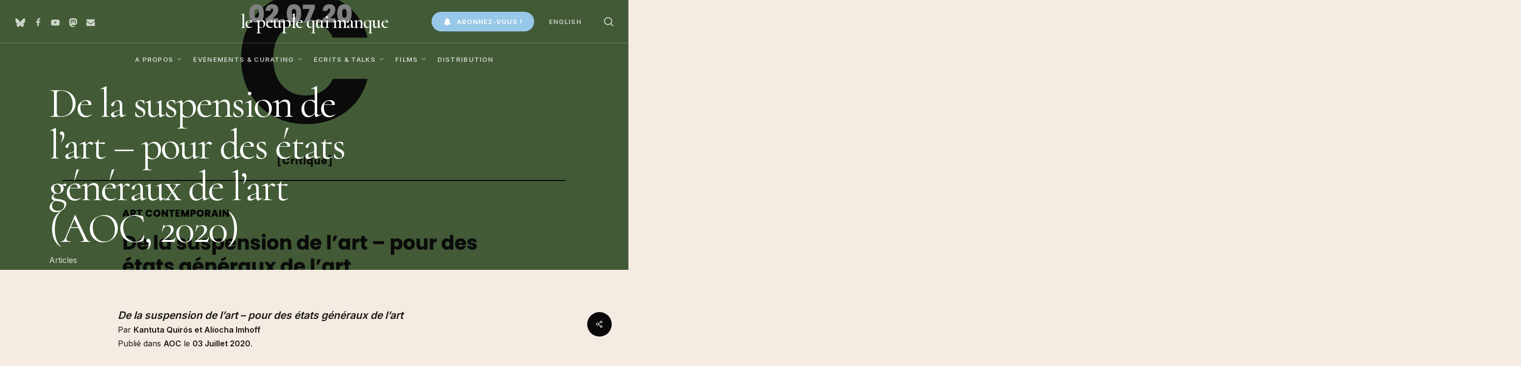

--- FILE ---
content_type: text/html; charset=UTF-8
request_url: https://www.lepeuplequimanque.org/2020/de-la-suspension-de-lart-pour-des-etats-generaux-de-lart/
body_size: 22713
content:
<!doctype html><html
dir=ltr lang=fr-FR prefix="og: https://ogp.me/ns#" class=no-js><head><style>img.lazy{min-height:1px}</style><link
href=https://www.lepeuplequimanque.org/wp-content/plugins/w3-total-cache/pub/js/lazyload.min.js as=script><meta
charset="UTF-8"><meta
name="viewport" content="width=device-width, initial-scale=1, maximum-scale=1, user-scalable=0"><title>De la suspension de l’art – pour des états généraux de l’art (AOC, 2020) – le peuple qui manque</title><style>img:is([sizes="auto" i], [sizes^="auto," i]){contain-intrinsic-size:3000px 1500px}</style><meta
name="description" content="Par Kantuta Quirós et Aliocha Imhoff Publié dans AOC le 03 Juillet 2020."><meta
name="robots" content="max-image-preview:large"><meta
name="author" content="admin"><link
rel=canonical href=https://www.lepeuplequimanque.org/2020/de-la-suspension-de-lart-pour-des-etats-generaux-de-lart/ ><meta
name="generator" content="All in One SEO (AIOSEO) 4.9.1.1"><meta
property="og:locale" content="fr_FR"><meta
property="og:site_name" content="le peuple qui manque – plateforme curatoriale"><meta
property="og:type" content="article"><meta
property="og:title" content="De la suspension de l’art – pour des états généraux de l’art (AOC, 2020) – le peuple qui manque"><meta
property="og:description" content="Par Kantuta Quirós et Aliocha Imhoff Publié dans AOC le 03 Juillet 2020."><meta
property="og:url" content="https://www.lepeuplequimanque.org/2020/de-la-suspension-de-lart-pour-des-etats-generaux-de-lart/"><meta
property="article:published_time" content="2020-08-19T13:37:43+00:00"><meta
property="article:modified_time" content="2024-09-13T08:41:38+00:00"><meta
property="article:publisher" content="https://www.facebook.com/peuplequimanque/"><meta
name="twitter:card" content="summary_large_image"><meta
name="twitter:site" content="@peuplequimanque"><meta
name="twitter:title" content="De la suspension de l’art – pour des états généraux de l’art (AOC, 2020) – le peuple qui manque"><meta
name="twitter:description" content="Par Kantuta Quirós et Aliocha Imhoff Publié dans AOC le 03 Juillet 2020."><meta
name="twitter:creator" content="@peuplequimanque"> <script type=application/ld+json class=aioseo-schema>{"@context":"https:\/\/schema.org","@graph":[{"@type":"BlogPosting","@id":"https:\/\/www.lepeuplequimanque.org\/2020\/de-la-suspension-de-lart-pour-des-etats-generaux-de-lart\/#blogposting","name":"De la suspension de l\u2019art \u2013 pour des \u00e9tats g\u00e9n\u00e9raux de l\u2019art (AOC, 2020) \u2013 le peuple qui manque","headline":"De la suspension de l\u2019art \u2013 pour des \u00e9tats g\u00e9n\u00e9raux de l\u2019art (AOC, 2020)","author":{"@id":"https:\/\/www.lepeuplequimanque.org\/author\/admin\/#author"},"publisher":{"@id":"https:\/\/www.lepeuplequimanque.org\/#organization"},"image":{"@type":"ImageObject","url":"https:\/\/www.lepeuplequimanque.org\/wp-content\/uploads\/2020\/08\/de-la-suspension-imhoff-quiros-scaled.jpg","width":2560,"height":1864},"datePublished":"2020-08-19T14:37:43+01:00","dateModified":"2024-09-13T09:41:38+01:00","inLanguage":"fr-FR","mainEntityOfPage":{"@id":"https:\/\/www.lepeuplequimanque.org\/2020\/de-la-suspension-de-lart-pour-des-etats-generaux-de-lart\/#webpage"},"isPartOf":{"@id":"https:\/\/www.lepeuplequimanque.org\/2020\/de-la-suspension-de-lart-pour-des-etats-generaux-de-lart\/#webpage"},"articleSection":"Articles"},{"@type":"BreadcrumbList","@id":"https:\/\/www.lepeuplequimanque.org\/2020\/de-la-suspension-de-lart-pour-des-etats-generaux-de-lart\/#breadcrumblist","itemListElement":[{"@type":"ListItem","@id":"https:\/\/www.lepeuplequimanque.org#listItem","position":1,"name":"Home","item":"https:\/\/www.lepeuplequimanque.org","nextItem":{"@type":"ListItem","@id":"https:\/\/www.lepeuplequimanque.org\/category\/articles\/#listItem","name":"Articles"}},{"@type":"ListItem","@id":"https:\/\/www.lepeuplequimanque.org\/category\/articles\/#listItem","position":2,"name":"Articles","item":"https:\/\/www.lepeuplequimanque.org\/category\/articles\/","nextItem":{"@type":"ListItem","@id":"https:\/\/www.lepeuplequimanque.org\/2020\/de-la-suspension-de-lart-pour-des-etats-generaux-de-lart\/#listItem","name":"De la suspension de l\u2019art \u2013 pour des \u00e9tats g\u00e9n\u00e9raux de l\u2019art (AOC, 2020)"},"previousItem":{"@type":"ListItem","@id":"https:\/\/www.lepeuplequimanque.org#listItem","name":"Home"}},{"@type":"ListItem","@id":"https:\/\/www.lepeuplequimanque.org\/2020\/de-la-suspension-de-lart-pour-des-etats-generaux-de-lart\/#listItem","position":3,"name":"De la suspension de l\u2019art \u2013 pour des \u00e9tats g\u00e9n\u00e9raux de l\u2019art (AOC, 2020)","previousItem":{"@type":"ListItem","@id":"https:\/\/www.lepeuplequimanque.org\/category\/articles\/#listItem","name":"Articles"}}]},{"@type":"Organization","@id":"https:\/\/www.lepeuplequimanque.org\/#organization","name":"le peuple qui manque","description":"plateforme curatoriale","url":"https:\/\/www.lepeuplequimanque.org\/","logo":{"@type":"ImageObject","url":"https:\/\/www.lepeuplequimanque.org\/wp-content\/uploads\/2021\/05\/lpqm-Logo7.jpg","@id":"https:\/\/www.lepeuplequimanque.org\/2020\/de-la-suspension-de-lart-pour-des-etats-generaux-de-lart\/#organizationLogo","width":1063,"height":969},"image":{"@id":"https:\/\/www.lepeuplequimanque.org\/2020\/de-la-suspension-de-lart-pour-des-etats-generaux-de-lart\/#organizationLogo"},"sameAs":["https:\/\/www.facebook.com\/peuplequimanque\/","https:\/\/twitter.com\/peuplequimanque","https:\/\/www.youtube.com\/lepeuplequimanque"]},{"@type":"Person","@id":"https:\/\/www.lepeuplequimanque.org\/author\/admin\/#author","url":"https:\/\/www.lepeuplequimanque.org\/author\/admin\/","name":"admin","image":{"@type":"ImageObject","@id":"https:\/\/www.lepeuplequimanque.org\/2020\/de-la-suspension-de-lart-pour-des-etats-generaux-de-lart\/#authorImage","url":"https:\/\/secure.gravatar.com\/avatar\/61999d31df55b08f726ff640f0c1b947a92e9c87bde5ad54ef0596d5d58100b6?s=96&d=mm&r=g","width":96,"height":96,"caption":"admin"}},{"@type":"WebPage","@id":"https:\/\/www.lepeuplequimanque.org\/2020\/de-la-suspension-de-lart-pour-des-etats-generaux-de-lart\/#webpage","url":"https:\/\/www.lepeuplequimanque.org\/2020\/de-la-suspension-de-lart-pour-des-etats-generaux-de-lart\/","name":"De la suspension de l\u2019art \u2013 pour des \u00e9tats g\u00e9n\u00e9raux de l\u2019art (AOC, 2020) \u2013 le peuple qui manque","description":"Par Kantuta Quir\u00f3s et Aliocha Imhoff Publi\u00e9 dans AOC le 03 Juillet 2020.","inLanguage":"fr-FR","isPartOf":{"@id":"https:\/\/www.lepeuplequimanque.org\/#website"},"breadcrumb":{"@id":"https:\/\/www.lepeuplequimanque.org\/2020\/de-la-suspension-de-lart-pour-des-etats-generaux-de-lart\/#breadcrumblist"},"author":{"@id":"https:\/\/www.lepeuplequimanque.org\/author\/admin\/#author"},"creator":{"@id":"https:\/\/www.lepeuplequimanque.org\/author\/admin\/#author"},"image":{"@type":"ImageObject","url":"https:\/\/www.lepeuplequimanque.org\/wp-content\/uploads\/2020\/08\/de-la-suspension-imhoff-quiros-scaled.jpg","@id":"https:\/\/www.lepeuplequimanque.org\/2020\/de-la-suspension-de-lart-pour-des-etats-generaux-de-lart\/#mainImage","width":2560,"height":1864},"primaryImageOfPage":{"@id":"https:\/\/www.lepeuplequimanque.org\/2020\/de-la-suspension-de-lart-pour-des-etats-generaux-de-lart\/#mainImage"},"datePublished":"2020-08-19T14:37:43+01:00","dateModified":"2024-09-13T09:41:38+01:00"},{"@type":"WebSite","@id":"https:\/\/www.lepeuplequimanque.org\/#website","url":"https:\/\/www.lepeuplequimanque.org\/","name":"le peuple qui manque","description":"plateforme curatoriale","inLanguage":"fr-FR","publisher":{"@id":"https:\/\/www.lepeuplequimanque.org\/#organization"}}]}</script> <link
rel=dns-prefetch href=//www.googletagmanager.com><link
rel=dns-prefetch href=//fonts.googleapis.com><link
rel=alternate type=application/rss+xml title="le peuple qui manque &raquo; Flux" href=https://www.lepeuplequimanque.org/feed/ ><link
rel=preload href="https://www.lepeuplequimanque.org/wp-content/themes/salient/css/fonts/icomoon.woff?v=1.6" as=font type=font/woff crossorigin=anonymous><link
rel=stylesheet href=https://www.lepeuplequimanque.org/wp-content/cache/minify/fb166.css media=all><style id=global-styles-inline-css>/*<![CDATA[*/:root{--wp--preset--aspect-ratio--square:1;--wp--preset--aspect-ratio--4-3:4/3;--wp--preset--aspect-ratio--3-4:3/4;--wp--preset--aspect-ratio--3-2:3/2;--wp--preset--aspect-ratio--2-3:2/3;--wp--preset--aspect-ratio--16-9:16/9;--wp--preset--aspect-ratio--9-16:9/16;--wp--preset--color--black:#000;--wp--preset--color--cyan-bluish-gray:#abb8c3;--wp--preset--color--white:#fff;--wp--preset--color--pale-pink:#f78da7;--wp--preset--color--vivid-red:#cf2e2e;--wp--preset--color--luminous-vivid-orange:#ff6900;--wp--preset--color--luminous-vivid-amber:#fcb900;--wp--preset--color--light-green-cyan:#7bdcb5;--wp--preset--color--vivid-green-cyan:#00d084;--wp--preset--color--pale-cyan-blue:#8ed1fc;--wp--preset--color--vivid-cyan-blue:#0693e3;--wp--preset--color--vivid-purple:#9b51e0;--wp--preset--gradient--vivid-cyan-blue-to-vivid-purple:linear-gradient(135deg,rgba(6,147,227,1) 0%,rgb(155,81,224) 100%);--wp--preset--gradient--light-green-cyan-to-vivid-green-cyan:linear-gradient(135deg,rgb(122,220,180) 0%,rgb(0,208,130) 100%);--wp--preset--gradient--luminous-vivid-amber-to-luminous-vivid-orange:linear-gradient(135deg,rgba(252,185,0,1) 0%,rgba(255,105,0,1) 100%);--wp--preset--gradient--luminous-vivid-orange-to-vivid-red:linear-gradient(135deg,rgba(255,105,0,1) 0%,rgb(207,46,46) 100%);--wp--preset--gradient--very-light-gray-to-cyan-bluish-gray:linear-gradient(135deg,rgb(238,238,238) 0%,rgb(169,184,195) 100%);--wp--preset--gradient--cool-to-warm-spectrum:linear-gradient(135deg,rgb(74,234,220) 0%,rgb(151,120,209) 20%,rgb(207,42,186) 40%,rgb(238,44,130) 60%,rgb(251,105,98) 80%,rgb(254,248,76) 100%);--wp--preset--gradient--blush-light-purple:linear-gradient(135deg,rgb(255,206,236) 0%,rgb(152,150,240) 100%);--wp--preset--gradient--blush-bordeaux:linear-gradient(135deg,rgb(254,205,165) 0%,rgb(254,45,45) 50%,rgb(107,0,62) 100%);--wp--preset--gradient--luminous-dusk:linear-gradient(135deg,rgb(255,203,112) 0%,rgb(199,81,192) 50%,rgb(65,88,208) 100%);--wp--preset--gradient--pale-ocean:linear-gradient(135deg,rgb(255,245,203) 0%,rgb(182,227,212) 50%,rgb(51,167,181) 100%);--wp--preset--gradient--electric-grass:linear-gradient(135deg,rgb(202,248,128) 0%,rgb(113,206,126) 100%);--wp--preset--gradient--midnight:linear-gradient(135deg,rgb(2,3,129) 0%,rgb(40,116,252) 100%);--wp--preset--font-size--small:13px;--wp--preset--font-size--medium:20px;--wp--preset--font-size--large:36px;--wp--preset--font-size--x-large:42px;--wp--preset--spacing--20:0.44rem;--wp--preset--spacing--30:0.67rem;--wp--preset--spacing--40:1rem;--wp--preset--spacing--50:1.5rem;--wp--preset--spacing--60:2.25rem;--wp--preset--spacing--70:3.38rem;--wp--preset--spacing--80:5.06rem;--wp--preset--shadow--natural:6px 6px 9px rgba(0, 0, 0, 0.2);--wp--preset--shadow--deep:12px 12px 50px rgba(0, 0, 0, 0.4);--wp--preset--shadow--sharp:6px 6px 0px rgba(0, 0, 0, 0.2);--wp--preset--shadow--outlined:6px 6px 0px -3px rgba(255, 255, 255, 1), 6px 6px rgba(0, 0, 0, 1);--wp--preset--shadow--crisp:6px 6px 0px rgba(0, 0, 0, 1)}:root{--wp--style--global--content-size:1300px;--wp--style--global--wide-size:1300px}:where(body){margin:0}.wp-site-blocks>.alignleft{float:left;margin-right:2em}.wp-site-blocks>.alignright{float:right;margin-left:2em}.wp-site-blocks>.aligncenter{justify-content:center;margin-left:auto;margin-right:auto}:where(.is-layout-flex){gap:0.5em}:where(.is-layout-grid){gap:0.5em}.is-layout-flow>.alignleft{float:left;margin-inline-start:0;margin-inline-end:2em}.is-layout-flow>.alignright{float:right;margin-inline-start:2em;margin-inline-end:0}.is-layout-flow>.aligncenter{margin-left:auto !important;margin-right:auto !important}.is-layout-constrained>.alignleft{float:left;margin-inline-start:0;margin-inline-end:2em}.is-layout-constrained>.alignright{float:right;margin-inline-start:2em;margin-inline-end:0}.is-layout-constrained>.aligncenter{margin-left:auto !important;margin-right:auto !important}.is-layout-constrained>:where(:not(.alignleft):not(.alignright):not(.alignfull)){max-width:var(--wp--style--global--content-size);margin-left:auto !important;margin-right:auto !important}.is-layout-constrained>.alignwide{max-width:var(--wp--style--global--wide-size)}body .is-layout-flex{display:flex}.is-layout-flex{flex-wrap:wrap;align-items:center}.is-layout-flex>:is(*,div){margin:0}body .is-layout-grid{display:grid}.is-layout-grid>:is(*,div){margin:0}body{padding-top:0px;padding-right:0px;padding-bottom:0px;padding-left:0px}:root :where(.wp-element-button,.wp-block-button__link){background-color:#32373c;border-width:0;color:#fff;font-family:inherit;font-size:inherit;line-height:inherit;padding:calc(0.667em + 2px) calc(1.333em + 2px);text-decoration:none}.has-black-color{color:var(--wp--preset--color--black) !important}.has-cyan-bluish-gray-color{color:var(--wp--preset--color--cyan-bluish-gray) !important}.has-white-color{color:var(--wp--preset--color--white) !important}.has-pale-pink-color{color:var(--wp--preset--color--pale-pink) !important}.has-vivid-red-color{color:var(--wp--preset--color--vivid-red) !important}.has-luminous-vivid-orange-color{color:var(--wp--preset--color--luminous-vivid-orange) !important}.has-luminous-vivid-amber-color{color:var(--wp--preset--color--luminous-vivid-amber) !important}.has-light-green-cyan-color{color:var(--wp--preset--color--light-green-cyan) !important}.has-vivid-green-cyan-color{color:var(--wp--preset--color--vivid-green-cyan) !important}.has-pale-cyan-blue-color{color:var(--wp--preset--color--pale-cyan-blue) !important}.has-vivid-cyan-blue-color{color:var(--wp--preset--color--vivid-cyan-blue) !important}.has-vivid-purple-color{color:var(--wp--preset--color--vivid-purple) !important}.has-black-background-color{background-color:var(--wp--preset--color--black) !important}.has-cyan-bluish-gray-background-color{background-color:var(--wp--preset--color--cyan-bluish-gray) !important}.has-white-background-color{background-color:var(--wp--preset--color--white) !important}.has-pale-pink-background-color{background-color:var(--wp--preset--color--pale-pink) !important}.has-vivid-red-background-color{background-color:var(--wp--preset--color--vivid-red) !important}.has-luminous-vivid-orange-background-color{background-color:var(--wp--preset--color--luminous-vivid-orange) !important}.has-luminous-vivid-amber-background-color{background-color:var(--wp--preset--color--luminous-vivid-amber) !important}.has-light-green-cyan-background-color{background-color:var(--wp--preset--color--light-green-cyan) !important}.has-vivid-green-cyan-background-color{background-color:var(--wp--preset--color--vivid-green-cyan) !important}.has-pale-cyan-blue-background-color{background-color:var(--wp--preset--color--pale-cyan-blue) !important}.has-vivid-cyan-blue-background-color{background-color:var(--wp--preset--color--vivid-cyan-blue) !important}.has-vivid-purple-background-color{background-color:var(--wp--preset--color--vivid-purple) !important}.has-black-border-color{border-color:var(--wp--preset--color--black) !important}.has-cyan-bluish-gray-border-color{border-color:var(--wp--preset--color--cyan-bluish-gray) !important}.has-white-border-color{border-color:var(--wp--preset--color--white) !important}.has-pale-pink-border-color{border-color:var(--wp--preset--color--pale-pink) !important}.has-vivid-red-border-color{border-color:var(--wp--preset--color--vivid-red) !important}.has-luminous-vivid-orange-border-color{border-color:var(--wp--preset--color--luminous-vivid-orange) !important}.has-luminous-vivid-amber-border-color{border-color:var(--wp--preset--color--luminous-vivid-amber) !important}.has-light-green-cyan-border-color{border-color:var(--wp--preset--color--light-green-cyan) !important}.has-vivid-green-cyan-border-color{border-color:var(--wp--preset--color--vivid-green-cyan) !important}.has-pale-cyan-blue-border-color{border-color:var(--wp--preset--color--pale-cyan-blue) !important}.has-vivid-cyan-blue-border-color{border-color:var(--wp--preset--color--vivid-cyan-blue) !important}.has-vivid-purple-border-color{border-color:var(--wp--preset--color--vivid-purple) !important}.has-vivid-cyan-blue-to-vivid-purple-gradient-background{background:var(--wp--preset--gradient--vivid-cyan-blue-to-vivid-purple) !important}.has-light-green-cyan-to-vivid-green-cyan-gradient-background{background:var(--wp--preset--gradient--light-green-cyan-to-vivid-green-cyan) !important}.has-luminous-vivid-amber-to-luminous-vivid-orange-gradient-background{background:var(--wp--preset--gradient--luminous-vivid-amber-to-luminous-vivid-orange) !important}.has-luminous-vivid-orange-to-vivid-red-gradient-background{background:var(--wp--preset--gradient--luminous-vivid-orange-to-vivid-red) !important}.has-very-light-gray-to-cyan-bluish-gray-gradient-background{background:var(--wp--preset--gradient--very-light-gray-to-cyan-bluish-gray) !important}.has-cool-to-warm-spectrum-gradient-background{background:var(--wp--preset--gradient--cool-to-warm-spectrum) !important}.has-blush-light-purple-gradient-background{background:var(--wp--preset--gradient--blush-light-purple) !important}.has-blush-bordeaux-gradient-background{background:var(--wp--preset--gradient--blush-bordeaux) !important}.has-luminous-dusk-gradient-background{background:var(--wp--preset--gradient--luminous-dusk) !important}.has-pale-ocean-gradient-background{background:var(--wp--preset--gradient--pale-ocean) !important}.has-electric-grass-gradient-background{background:var(--wp--preset--gradient--electric-grass) !important}.has-midnight-gradient-background{background:var(--wp--preset--gradient--midnight) !important}.has-small-font-size{font-size:var(--wp--preset--font-size--small) !important}.has-medium-font-size{font-size:var(--wp--preset--font-size--medium) !important}.has-large-font-size{font-size:var(--wp--preset--font-size--large) !important}.has-x-large-font-size{font-size:var(--wp--preset--font-size--x-large) !important}:where(.wp-block-post-template.is-layout-flex){gap:1.25em}:where(.wp-block-post-template.is-layout-grid){gap:1.25em}:where(.wp-block-columns.is-layout-flex){gap:2em}:where(.wp-block-columns.is-layout-grid){gap:2em}:root :where(.wp-block-pullquote){font-size:1.5em;line-height:1.6}/*]]>*/</style><link
rel=stylesheet href=https://www.lepeuplequimanque.org/wp-content/cache/minify/4c431.css media=all><style id=dominant-color-styles-inline-css>/*<![CDATA[*/img[data-dominant-color]:not(.has-transparency){background-color:var(--dominant-color)}/*]]>*/</style><link
rel=stylesheet href=https://www.lepeuplequimanque.org/wp-content/cache/minify/ef106.css media=all><style id=salient-social-inline-css>.sharing-default-minimal .nectar-love.loved, body .nectar-social[data-color-override="override"].fixed > a:before, body .nectar-social[data-color-override="override"].fixed .nectar-social-inner a, .sharing-default-minimal .nectar-social[data-color-override="override"] .nectar-social-inner a:hover, .nectar-social.vertical[data-color-override="override"] .nectar-social-inner a:hover{background-color:#0a0808}.nectar-social.hover .nectar-love.loved, .nectar-social.hover > .nectar-love-button a:hover, .nectar-social[data-color-override="override"].hover > div a:hover, #single-below-header .nectar-social[data-color-override="override"].hover > div a:hover, .nectar-social[data-color-override="override"].hover .share-btn:hover, .sharing-default-minimal .nectar-social[data-color-override="override"] .nectar-social-inner a{border-color:#0a0808}#single-below-header .nectar-social.hover .nectar-love.loved i, #single-below-header .nectar-social.hover[data-color-override="override"] a:hover, #single-below-header .nectar-social.hover[data-color-override="override"] a:hover i, #single-below-header .nectar-social.hover .nectar-love-button a:hover i, .nectar-love:hover i, .hover .nectar-love:hover .total_loves, .nectar-love.loved i, .nectar-social.hover .nectar-love.loved .total_loves, .nectar-social.hover .share-btn:hover, .nectar-social[data-color-override="override"].hover .nectar-social-inner a:hover, .nectar-social[data-color-override="override"].hover > div:hover span, .sharing-default-minimal .nectar-social[data-color-override="override"] .nectar-social-inner a:not(:hover) i, .sharing-default-minimal .nectar-social[data-color-override="override"] .nectar-social-inner a:not(:hover){color:#0a0808}</style><link
rel=stylesheet href=https://www.lepeuplequimanque.org/wp-content/cache/minify/9c8b2.css media=all><style id=main-styles-inline-css>@media only screen and (max-width: 999px) and (min-width: 691px){#page-header-bg .page-header-bg-image{background-image:url("https://www.lepeuplequimanque.org/wp-content/uploads/2020/08/de-la-suspension-imhoff-quiros-824x600.jpg")!important}}@media only screen and (max-width: 690px){#page-header-bg .page-header-bg-image{background-image:url("https://www.lepeuplequimanque.org/wp-content/uploads/2020/08/de-la-suspension-imhoff-quiros-768x559.jpg")!important}}body[data-ajax-transitions="true"] #ajax-loading-screen[data-effect="standard"],body[data-ajax-transitions="true"] #ajax-loading-screen[data-effect="standard"] .loading-icon{transition:opacity 0.4s ease}body[data-ajax-transitions="true"] #ajax-loading-screen[data-effect="standard"].loaded,body[data-ajax-transitions="true"] #ajax-loading-screen[data-effect="standard"].loaded .loading-icon{opacity:0}@media only screen and (max-width:999px){#ajax-content-wrap .top-level .nectar-post-grid[data-animation*="fade"] .nectar-post-grid-item,#ajax-content-wrap .top-level .nectar-post-grid[data-animation="zoom-out-reveal"] .nectar-post-grid-item *:not(.content):not(.bg-overlay),#ajax-content-wrap .top-level .nectar-post-grid[data-animation="zoom-out-reveal"] .nectar-post-grid-item *:before{transform:none;opacity:1;clip-path:none}#ajax-content-wrap .top-level .nectar-post-grid[data-animation="zoom-out-reveal"] .nectar-post-grid-item .nectar-el-parallax-scroll .nectar-post-grid-item-bg-wrap-inner{transform:scale(1.275)}}.wpb_row.vc_row.top-level .nectar-video-bg{opacity:1;height:100%;width:100%;object-fit:cover;object-position:center center}body.using-mobile-browser .wpb_row.vc_row.top-level .nectar-video-wrap{left:0}body.using-mobile-browser .wpb_row.vc_row.top-level.full-width-section .nectar-video-wrap:not(.column-video){left:50%}body.using-mobile-browser #nectar_fullscreen_rows[data-mobile-disable="off"] .wpb_row.vc_row.top-level.full-width-section .nectar-video-wrap:not(.column-video){left:0}.wpb_row.vc_row.top-level .nectar-video-wrap{opacity:1;width:100%}body .wpb_row.parallax_section.top-level > .nectar-video-wrap video:not(.translate){opacity:1}.top-level .portfolio-items[data-loading=lazy-load] .col .inner-wrap.animated .top-level-image{opacity:1}.wpb_row.vc_row.top-level .column-image-bg-wrap[data-n-parallax-bg="true"] .column-image-bg,.wpb_row.vc_row.top-level + .wpb_row .column-image-bg-wrap[data-n-parallax-bg="true"] .column-image-bg,#portfolio-extra > .wpb_row.vc_row.parallax_section:first-child .row-bg{transform:none!important;height:100%!important;opacity:1}#portfolio-extra > .wpb_row.vc_row.parallax_section .row-bg{background-attachment:scroll}.scroll-down-wrap.hidden{transform:none;opacity:1}#ajax-loading-screen[data-disable-mobile="0"]{display:none!important}body[data-slide-out-widget-area-style="slide-out-from-right"].material .slide_out_area_close.hide_until_rendered{opacity:0}</style><link
rel=stylesheet href=https://www.lepeuplequimanque.org/wp-content/cache/minify/2cacc.css media=all><style id=dynamic-css-inline-css>.no-rgba #header-space{display:none}@media only screen and (max-width:999px){body #header-space[data-header-mobile-fixed="1"]{display:none}#header-outer[data-mobile-fixed="false"]{position:absolute}}@media only screen and (max-width:999px){body:not(.nectar-no-flex-height) #header-space[data-secondary-header-display="full"]:not([data-header-mobile-fixed="false"]){display:block!important;margin-bottom:-50px}#header-space[data-secondary-header-display="full"][data-header-mobile-fixed="false"]{display:none}}@media only screen and (min-width:1000px){#header-space{display:none}.nectar-slider-wrap.first-section,.parallax_slider_outer.first-section,.full-width-content.first-section,.parallax_slider_outer.first-section .swiper-slide .content,.nectar-slider-wrap.first-section .swiper-slide .content,#page-header-bg,.nder-page-header,#page-header-wrap,.full-width-section.first-section{margin-top:0!important}body #page-header-bg,body #page-header-wrap{height:156px}body #search-outer{z-index:100000}}@media only screen and (min-width:1000px){#page-header-wrap.fullscreen-header,#page-header-wrap.fullscreen-header #page-header-bg,html:not(.nectar-box-roll-loaded) .nectar-box-roll>#page-header-bg.fullscreen-header,.nectar_fullscreen_zoom_recent_projects,#nectar_fullscreen_rows:not(.afterLoaded)>div{height:100vh}.wpb_row.vc_row-o-full-height.top-level,.wpb_row.vc_row-o-full-height.top-level>.col.span_12{min-height:100vh}#page-header-bg[data-alignment-v="middle"] .span_6 .inner-wrap,#page-header-bg[data-alignment-v="top"] .span_6 .inner-wrap,.blog-archive-header.color-bg .container{padding-top:161px}#page-header-wrap.container #page-header-bg .span_6 .inner-wrap{padding-top:0}.nectar-slider-wrap[data-fullscreen="true"]:not(.loaded),.nectar-slider-wrap[data-fullscreen="true"]:not(.loaded) .swiper-container{height:calc(100vh + 2px)!important}.admin-bar .nectar-slider-wrap[data-fullscreen="true"]:not(.loaded),.admin-bar .nectar-slider-wrap[data-fullscreen="true"]:not(.loaded) .swiper-container{height:calc(100vh - 30px)!important}}@media only screen and (max-width:999px){#page-header-bg[data-alignment-v="middle"]:not(.fullscreen-header) .span_6 .inner-wrap,#page-header-bg[data-alignment-v="top"] .span_6 .inner-wrap,.blog-archive-header.color-bg .container{padding-top:34px}.vc_row.top-level.full-width-section:not(.full-width-ns) > .span_12,#page-header-bg[data-alignment-v="bottom"] .span_6 .inner-wrap{padding-top:24px}}@media only screen and (max-width:690px){.vc_row.top-level.full-width-section:not(.full-width-ns)>.span_12{padding-top:34px}.vc_row.top-level.full-width-content .nectar-recent-posts-single_featured .recent-post-container>.inner-wrap{padding-top:24px}}@media only screen and (max-width:999px){.full-width-ns .nectar-slider-wrap .swiper-slide[data-y-pos="middle"] .content,.full-width-ns .nectar-slider-wrap .swiper-slide[data-y-pos="top"] .content{padding-top:30px}}@media only screen and (max-width:999px){.using-mobile-browser #nectar_fullscreen_rows:not(.afterLoaded):not([data-mobile-disable="on"])>div{height:calc(100vh - 76px)}.using-mobile-browser .wpb_row.vc_row-o-full-height.top-level,.using-mobile-browser .wpb_row.vc_row-o-full-height.top-level > .col.span_12,[data-permanent-transparent="1"].using-mobile-browser .wpb_row.vc_row-o-full-height.top-level,[data-permanent-transparent="1"].using-mobile-browser .wpb_row.vc_row-o-full-height.top-level>.col.span_12{min-height:calc(100vh - 76px)}html:not(.nectar-box-roll-loaded) .nectar-box-roll > #page-header-bg.fullscreen-header,.nectar_fullscreen_zoom_recent_projects,.nectar-slider-wrap[data-fullscreen="true"]:not(.loaded),.nectar-slider-wrap[data-fullscreen="true"]:not(.loaded) .swiper-container,#nectar_fullscreen_rows:not(.afterLoaded):not([data-mobile-disable="on"])>div{height:calc(100vh - 1px)}.wpb_row.vc_row-o-full-height.top-level,.wpb_row.vc_row-o-full-height.top-level>.col.span_12{min-height:calc(100vh - 1px)}body[data-transparent-header="false"] #ajax-content-wrap.no-scroll{min-height:calc(100vh - 1px);height:calc(100vh - 1px)}}.screen-reader-text,.nectar-skip-to-content:not(:focus){border:0;clip:rect(1px,1px,1px,1px);clip-path:inset(50%);height:1px;margin:-1px;overflow:hidden;padding:0;position:absolute!important;width:1px;word-wrap:normal!important}.row .col img:not([srcset]){width:auto}.row .col img.img-with-animation.nectar-lazy:not([srcset]){width:100%}#slide-out-widget-area.fullscreen-alt .inner .widget.widget_nav_menu li a{font-size:30px;line-height:30px;font-family:'Open Sans';font-weight:700;letter-spacing:-1px}body #header-outer #top nav .sf-menu ul li.menu-item-3781:hover>a .item_desc{color:#000000!important}body #header-outer #top nav .sf-menu ul li.menu-item-3781>a .item_desc{color:#000000!important}body #header-outer #top nav .sf-menu ul li>a .item_desc{color:#000000!important}body #header-outer #top nav .sf-menu ul li.menu-item-3781:hover>a{color:#000000!important;background-color:transparent!important}body #header-outer #top nav .sf-menu ul li.menu-item-3781:hover{background-color:transparent!important}#top .sf-menu li ul li.menu-item-3781 a:hover{background-color:transparent!important}#header-outer .sf-menu li ul li a .item_desc, #slide-out-widget-area .inner .off-canvas-menu-container li a .item_desc{font-family:Inter;text-transform:none;font-size:small!important;font-weight:100!important;margin-top:10px}h1,h2,h3,h4{margin-bottom:20px}.wpb_text_column a, p a, .nectar-fancy-box .inner a, .nectar-fancy-ul a, .nectar_team_member_overlay .team-desc a, .main-content > .row > h1 a, .main-content > .row > h2 a, .main-content > .row > h3 a, .main-content > .row > h4 a, .main-content > .row > h5 a, .main-content > .row > h6 a, .wp-block-quote a{color:inherit;text-decoration:none!important}.nectar-scrolling-tabs .scrolling-tab-nav h6, .nectar-scrolling-tabs .scrolling-tab-nav h5, .nectar-scrolling-tabs .scrolling-tab-nav h4, .nectar-scrolling-tabs .scrolling-tab-nav h3, .nectar-scrolling-tabs .scrolling-tab-nav h2{margin-top:21px}#pagination a.page-numbers, #pagination span.page-numbers{font-size:16px}#pagination a, #pagination span{font-size:16px}.cormorant{font-family:Cormorant}body h5 em, body h6 em{font-size:inherit}.submenu li a{font-family:'Cormorant';text-transform:none;letter-spacing:normal;color:black;font-size:23px!important;line-height:23px;font-weight:600!important;margin-bottom:8px}body .page-submenu li a{font-size:13px;font-family:''Inter'';text-transform:uppercase;font-weight:600}.titre_sidebar a{font-family:'Cormorant';text-transform:uppercase;letter-spacing: .05em;color:black;font-size:27px!important;line-height:23px;font-weight:600!important;color:black;margin-bottom:15px}.titre_sidebar{margin-bottom:20px}.nectar-social.fixed.visible{display:none}@media only screen and (max-width: 999px){body #page-header-bg.fullscreen-header .span_6 span.subheader, .overlaid-content .subheader{font-size:large!important}.nectar-hor-list-item.has-btn{padding-right:0px!important}.nectar-hor-list-item .nectar-list-item[data-text-align=left]{padding-right:0}body .nectar-hor-list-item .nectar-list-item-btn{font-size:9px}.nectar-hor-list-item .nectar-list-item[data-text-align=right]{padding-left:0px}}body #page-header-bg .span_6 span.subheader, #page-header-bg span.result-num, body .row .col.section-title > span, .page-header-no-bg .col.section-title h1 > span, .nectar-box-roll .overlaid-content .subheader{font-size:x-large!important}.grecaptcha-logo{visibility:hidden !important}.grecaptcha-badge{visibility:hidden !important}#ytc-wrapper *{margin-top:10px}#ytc-wrapper a{color:black}.epyt-gallery-title{font-family:'Cormorant';font-size:27px!important;font-weight:600}.nectar-hor-list-item[data-hover-effect="full_border"][data-color="accent-color"]:hover, .material.woocommerce-page[data-form-style="default"] div input#coupon_code:focus{background:#f4ece2}.nowrap{white-space:nowrap}#search-results .result h2{font-size:27px}.woocommerce nav.woocommerce-pagination ul li a, body #pagination span.page-numbers.dots, body #pagination>a, body nav.woocommerce-pagination ul li span.page-numbers.dots, nav#pagination>ul a{font-size:16px!important}.result .title a{color:black!important}#search-results .result .title span{display:none}.nectar-ajax-search-results .meta{display:none}</style><link
rel=stylesheet href=https://www.lepeuplequimanque.org/wp-content/cache/minify/24cdf.css media=all><style id=__EPYT__style-inline-css>.epyt-gallery-thumb{width:33.333%}</style><link
rel=stylesheet id=redux-google-fonts-salient_redux-css href='https://fonts.googleapis.com/css?family=Cormorant%3A500%2C400%2C600%2C700%2C500italic%7CInter%3A600%2C500%2C400%2C700&#038;subset=latin&#038;display=swap&#038;ver=6.8.3' type=text/css media=all> <script src=https://www.lepeuplequimanque.org/wp-content/cache/minify/818c0.js></script> 
 <script src="https://www.googletagmanager.com/gtag/js?id=GT-MJJRG2P" id=google_gtagjs-js async></script> <script id=google_gtagjs-js-after>window.dataLayer=window.dataLayer||[];function gtag(){dataLayer.push(arguments);}
gtag("set","linker",{"domains":["www.lepeuplequimanque.org"]});gtag("js",new Date());gtag("set","developer_id.dZTNiMT",true);gtag("config","GT-MJJRG2P");</script> <script id=__ytprefs__-js-extra>var _EPYT_={"ajaxurl":"https:\/\/www.lepeuplequimanque.org\/wp-admin\/admin-ajax.php","security":"2273e53b85","gallery_scrolloffset":"20","eppathtoscripts":"https:\/\/www.lepeuplequimanque.org\/wp-content\/plugins\/youtube-embed-plus\/scripts\/","eppath":"https:\/\/www.lepeuplequimanque.org\/wp-content\/plugins\/youtube-embed-plus\/","epresponsiveselector":"[\"iframe.__youtube_prefs__\",\"iframe[src*='youtube.com']\",\"iframe[src*='youtube-nocookie.com']\",\"iframe[data-ep-src*='youtube.com']\",\"iframe[data-ep-src*='youtube-nocookie.com']\",\"iframe[data-ep-gallerysrc*='youtube.com']\"]","epdovol":"1","version":"14.2.3.3","evselector":"iframe.__youtube_prefs__[src], iframe[src*=\"youtube.com\/embed\/\"], iframe[src*=\"youtube-nocookie.com\/embed\/\"]","ajax_compat":"","maxres_facade":"eager","ytapi_load":"light","pause_others":"","stopMobileBuffer":"1","facade_mode":"1","not_live_on_channel":""};</script> <script src=https://www.lepeuplequimanque.org/wp-content/cache/minify/8fc7a.js></script> <script></script><link
rel=https://api.w.org/ href=https://www.lepeuplequimanque.org/wp-json/ ><link
rel=alternate title=JSON type=application/json href=https://www.lepeuplequimanque.org/wp-json/wp/v2/posts/3342><link
rel=EditURI type=application/rsd+xml title=RSD href=https://www.lepeuplequimanque.org/xmlrpc.php?rsd><meta
name="generator" content="WordPress 6.8.3"><link
rel=shortlink href='https://www.lepeuplequimanque.org/?p=3342'><link
rel=alternate title="oEmbed (JSON)" type=application/json+oembed href="https://www.lepeuplequimanque.org/wp-json/oembed/1.0/embed?url=https%3A%2F%2Fwww.lepeuplequimanque.org%2F2020%2Fde-la-suspension-de-lart-pour-des-etats-generaux-de-lart%2F"><link
rel=alternate title="oEmbed (XML)" type=text/xml+oembed href="https://www.lepeuplequimanque.org/wp-json/oembed/1.0/embed?url=https%3A%2F%2Fwww.lepeuplequimanque.org%2F2020%2Fde-la-suspension-de-lart-pour-des-etats-generaux-de-lart%2F&#038;format=xml"><meta
name="generator" content="dominant-color-images 1.2.0"><meta
name="generator" content="Site Kit by Google 1.168.0"><meta
name="generator" content="performance-lab 4.0.0; plugins: dominant-color-images, embed-optimizer, performant-translations, speculation-rules, webp-uploads"><meta
name="generator" content="performant-translations 1.2.0"><meta
name="generator" content="webp-uploads 2.6.0"><link
hreflang=fr href=https://www.lepeuplequimanque.org/2020/de-la-suspension-de-lart-pour-des-etats-generaux-de-lart/ rel=alternate><link
hreflang=en href=https://www.lepeuplequimanque.org/en/2020/de-la-suspension-de-lart-pour-des-etats-generaux-de-lart/ rel=alternate><link
hreflang=x-default href=https://www.lepeuplequimanque.org/2020/de-la-suspension-de-lart-pour-des-etats-generaux-de-lart/ rel=alternate><meta
name="generator" content="qTranslate-XT 3.15.2"> <script>var root=document.getElementsByTagName("html")[0];root.setAttribute("class","js");</script><script>jQuery(document).ready(function(){jQuery(".lightbox-column a.column-link").attr("rel","prettyphoto");});</script><meta
name="generator" content="speculation-rules 1.6.0"><meta
name="generator" content="optimization-detective 1.0.0-beta3"><meta
name="generator" content="embed-optimizer 1.0.0-beta2"><meta
name="generator" content="Powered by WPBakery Page Builder - drag and drop page builder for WordPress."><link
rel=icon href=https://www.lepeuplequimanque.org/wp-content/uploads/2023/11/cropped-cercle-32x32.png sizes=32x32><link
rel=icon href=https://www.lepeuplequimanque.org/wp-content/uploads/2023/11/cropped-cercle-192x192.png sizes=192x192><link
rel=apple-touch-icon href=https://www.lepeuplequimanque.org/wp-content/uploads/2023/11/cropped-cercle-180x180.png><meta
name="msapplication-TileImage" content="https://www.lepeuplequimanque.org/wp-content/uploads/2023/11/cropped-cercle-270x270.png">
<noscript><style>.wpb_animate_when_almost_visible{opacity:1}</style></noscript></head><body
class="wp-singular post-template-default single single-post postid-3342 single-format-standard wp-theme-salient wp-child-theme-salient-child nectar-auto-lightbox material wpb-js-composer js-comp-ver-7.8.1 vc_responsive" data-footer-reveal=false data-footer-reveal-shadow=none data-header-format=centered-menu-bottom-bar data-body-border=off data-boxed-style data-header-breakpoint=1050 data-dropdown-style=minimal data-cae=easeOutQuart data-cad=1500 data-megamenu-width=contained data-aie=none data-ls=fancybox data-apte=standard data-hhun=0 data-fancy-form-rcs=1 data-form-style=default data-form-submit=regular data-is=minimal data-button-style=rounded data-user-account-button=false data-flex-cols=true data-col-gap=60px data-header-inherit-rc=false data-header-search=true data-animated-anchors=true data-ajax-transitions=false data-full-width-header=true data-slide-out-widget-area=true data-slide-out-widget-area-style=fullscreen data-user-set-ocm=off data-loading-animation=none data-bg-header=true data-responsive=1 data-ext-responsive=true data-ext-padding=100 data-header-resize=0 data-header-color=custom data-cart=false data-remove-m-parallax data-remove-m-video-bgs=1 data-m-animate=1 data-force-header-trans-color=light data-smooth-scrolling=0 data-permanent-transparent=false > <script>(function(window,document){document.documentElement.classList.remove("no-js");if(navigator.userAgent.match(/(Android|iPod|iPhone|iPad|BlackBerry|IEMobile|Opera Mini)/)){document.body.className+=" using-mobile-browser mobile ";}
if(navigator.userAgent.match(/Mac/)&&navigator.maxTouchPoints&&navigator.maxTouchPoints>2){document.body.className+=" using-ios-device ";}
if(!("ontouchstart"in window)){var body=document.querySelector("body");var winW=window.innerWidth;var bodyW=body.clientWidth;if(winW>bodyW+4){body.setAttribute("style","--scroll-bar-w: "+(winW-bodyW-4)+"px");}else{body.setAttribute("style","--scroll-bar-w: 0px");}}})(window,document);</script><a
href=#ajax-content-wrap class=nectar-skip-to-content>Skip to main content</a><div
class=ocm-effect-wrap><div
class=ocm-effect-wrap-inner><div
id=header-space  data-header-mobile-fixed=1></div><div
id=header-outer data-has-menu=true data-has-buttons=yes data-header-button_style=shadow_hover_scale data-using-pr-menu=false data-mobile-fixed=1 data-ptnm=false data-lhe=animated_underline data-user-set-bg=#f4ece2 data-format=centered-menu-bottom-bar data-menu-bottom-bar-align=center data-permanent-transparent=false data-megamenu-rt=0 data-remove-fixed=0 data-header-resize=0 data-cart=false data-transparency-option data-box-shadow=small data-shrink-num=6 data-using-secondary=0 data-using-logo=0 data-logo-height=40 data-m-logo-height=24 data-padding=24 data-full-width=true data-condense=true data-transparent-header=true data-transparent-shadow-helper=false data-remove-border=true class=transparent><div
id=search-outer class=nectar><div
id=search><div
class=container><div
id=search-box><div
class=inner-wrap><div
class="col span_12"><form
role=search action=https://www.lepeuplequimanque.org/ method=GET>
<input
type=text name=s id=s value aria-label=Search placeholder=Search>
<span>Hit enter to search or ESC to close</span></form></div></div></div><div
id=close><a
href=#><span
class=screen-reader-text>Close Search</span>
<span
class=close-wrap> <span
class="close-line close-line1"></span> <span
class="close-line close-line2"></span> </span>	 </a></div></div></div></div><header
id=top><div
class=container><div
class=row><div
class="col span_3">
<a
id=logo href=https://www.lepeuplequimanque.org data-supplied-ml-starting-dark=false data-supplied-ml-starting=false data-supplied-ml=false class=no-image>
le peuple qui manque	</a><nav
class=left-side data-using-pull-menu=false><ul
class=left-aligned-ocm data-user-set=off><li
class=slide-out-widget-area-toggle data-icon-animation=simple-transform data-custom-color=false><div> <a
href=#slide-out-widget-area aria-label="Navigation Menu" aria-expanded=false role=button class=closed> <span
class=screen-reader-text>Menu</span><span
aria-hidden=true> <i
class="lines-button x2"> <i
class=lines></i> </i> </span> </a></div></li></ul><ul
class=nectar-social><li
id=social-in-menu class=button_social_group><a
target=_blank rel=noopener href=https://bsky.app/profile/lepeuplequimanque.bsky.social><span
class=screen-reader-text>bluesky</span><i
class=nectar-brands-bluesky aria-hidden=true></i> </a><a
target=_blank rel=noopener href=https://www.facebook.com/peuplequimanque/ ><span
class=screen-reader-text>facebook</span><i
class="fa fa-facebook" aria-hidden=true></i> </a><a
target=_blank rel=noopener href=https://www.youtube.com/lepeuplequimanque><span
class=screen-reader-text>youtube</span><i
class="fa fa-youtube-play" aria-hidden=true></i> </a><a
target=_blank rel=noopener href=https://mastodon.social/@lepeuplequimanque><span
class=screen-reader-text>mastodon</span><i
class=icon-salient-mastodon aria-hidden=true></i> </a><a
href=/email><span
class=screen-reader-text>email</span><i
class="fa fa-envelope" aria-hidden=true></i> </a> </li></ul></nav><nav
class=right-side><ul
id=menu-droite class=sf-menu><li
id=menu-item-3870 class="menu-item menu-item-type-custom menu-item-object-custom nectar-regular-menu-item menu-item-btn-style-button_extra-color-1 menu-item-has-icon menu-item-hidden-text menu-item-hidden-text--mobile-only menu-item-3870"><a
href=#newsletter><i
class="nectar-menu-icon fa fa-bell" role=presentation></i><span
class=menu-title-text>Abonnez-vous !</span></a></li>
<li
id=menu-item-3872 class="qtranxs-lang-menu qtranxs-lang-menu-en menu-item menu-item-type-custom menu-item-object-custom nectar-regular-menu-item menu-item-3872"><a
title=English href=https://www.lepeuplequimanque.org/en/2020/de-la-suspension-de-lart-pour-des-etats-generaux-de-lart/ ><span
class=menu-title-text>English</span></a></li></ul><ul
class=buttons data-user-set-ocm=off><li
id=search-btn><div><a
href=#searchbox><span
class=icon-salient-search aria-hidden=true></span><span
class=screen-reader-text>search</span></a></div> </li></ul><div
class="slide-out-widget-area-toggle mobile-icon fullscreen" data-custom-color=false data-icon-animation=simple-transform><div> <a
href=#slide-out-widget-area role=button aria-label="Navigation Menu" aria-expanded=false class=closed>
<span
class=screen-reader-text>Menu</span><span
aria-hidden=true> <i
class="lines-button x2"> <i
class=lines></i> </i> </span> </a></div></div></nav></div><div
class="col span_9 col_last"><div
class="nectar-mobile-only mobile-header"><div
class=inner></div></div>
<a
class=mobile-search href=#searchbox><span
class="nectar-icon icon-salient-search" aria-hidden=true></span><span
class=screen-reader-text>search</span></a><div
class="slide-out-widget-area-toggle mobile-icon fullscreen" data-custom-color=false data-icon-animation=simple-transform><div> <a
href=#slide-out-widget-area role=button aria-label="Navigation Menu" aria-expanded=false class=closed>
<span
class=screen-reader-text>Menu</span><span
aria-hidden=true> <i
class="lines-button x2"> <i
class=lines></i> </i> </span>		</a></div></div><nav
aria-label="Main Menu"><ul
class=sf-menu>
<li
id=menu-item-6199 class="menu-item menu-item-type-post_type menu-item-object-page menu-item-has-children nectar-regular-menu-item megamenu nectar-megamenu-menu-item align-left width-100 sf-with-ul menu-item-6199"><a
href=https://www.lepeuplequimanque.org/about/ aria-haspopup=true aria-expanded=false><span
class=menu-title-text>A propos</span><span
class=sf-sub-indicator><i
class="fa fa-angle-down icon-in-menu" aria-hidden=true></i></span></a><ul
class=sub-menu>
<li
id=menu-item-3781 class="menu-item menu-item-type-custom menu-item-object-custom nectar-regular-menu-item megamenu-column-padding-35px menu-item-3781"><a
href=#><span
class="menu-title-text nectar-inherit-h4">A propos</span><small
class=item_desc>Le peuple qui manque – plateforme curatoriale créée en 2005 œuvrant entre art et recherche – est à l’initiative d’expositions, colloques internationaux, festivals, publications. Le peuple qui manque est également producteur et distributeur de films d’artistes.</small></a></li>
<li
id=menu-item-3782 class="menu-item menu-item-type-custom menu-item-object-custom menu-item-has-children button_solid_color hide-title megamenu-column-padding-35px menu-item-3782"><a
href=# aria-haspopup=true aria-expanded=false><span
class=menu-title-text>Présentation</span><span
class=sf-sub-indicator><i
class="fa fa-angle-right icon-in-menu" aria-hidden=true></i></span></a><ul
class=sub-menu>
<li
id=menu-item-3867 class="menu-item menu-item-type-post_type menu-item-object-page nectar-regular-menu-item menu-item-3867"><a
href=https://www.lepeuplequimanque.org/about/ ><span
class="menu-title-text nectar-inherit-h5">Présentation &#038; Archives</span></a></li>
<li
id=menu-item-3773 class="menu-item menu-item-type-post_type menu-item-object-page nectar-regular-menu-item menu-item-3773"><a
href=https://www.lepeuplequimanque.org/email/ ><span
class="menu-title-text nectar-inherit-h5">Contactez-nous</span></a></li>
<li
id=menu-item-3776 class="menu-item menu-item-type-post_type menu-item-object-page nectar-regular-menu-item menu-item-3776"><a
href=https://www.lepeuplequimanque.org/about/staff/ ><span
class="menu-title-text nectar-inherit-h5">Équipe</span></a></li></ul>
</li>
<li
id=menu-item-3784 class="menu-item menu-item-type-custom menu-item-object-custom menu-item-has-children nectar-regular-menu-item hide-title megamenu-column-padding-default menu-item-3784"><a
href=# aria-haspopup=true aria-expanded=false><span
class=menu-title-text>Newsletter &#038; reseaux sociaux</span><span
class=sf-sub-indicator><i
class="fa fa-angle-right icon-in-menu" aria-hidden=true></i></span></a><ul
class=sub-menu>
<li
id=menu-item-3785 class="menu-item menu-item-type-custom menu-item-object-custom nectar-regular-menu-item menu-item-has-icon menu-item-3785"><a
href=#newsletter><i
class="nectar-menu-icon fa fa-newspaper-o" role=presentation></i><span
class=menu-title-text>Newsletter</span></a></li>
<li
id=menu-item-3794 class="menu-item menu-item-type-custom menu-item-object-custom nectar-regular-menu-item menu-item-has-icon menu-item-3794"><a
href=https://www.facebook.com/peuplequimanque/ ><i
class="nectar-menu-icon fa fa-facebook-square" role=presentation></i><span
class=menu-title-text>Facebook</span></a></li>
<li
id=menu-item-3796 class="menu-item menu-item-type-custom menu-item-object-custom nectar-regular-menu-item menu-item-has-icon menu-item-3796"><a
href=https://bsky.app/profile/lepeuplequimanque.bsky.social><i
class="nectar-menu-icon nectar-brands-bluesky" role=presentation></i><span
class=menu-title-text>Bluesky</span></a></li>
<li
id=menu-item-3795 class="menu-item menu-item-type-custom menu-item-object-custom nectar-regular-menu-item menu-item-has-icon menu-item-3795"><a
href=https://www.youtube.com/lepeuplequimanque><i
class="nectar-menu-icon fa fa-youtube-play" role=presentation></i><span
class=menu-title-text>YouTube</span></a></li></ul>
</li></ul>
</li>
<li
id=menu-item-3797 class="menu-item menu-item-type-custom menu-item-object-custom menu-item-has-children nectar-regular-menu-item megamenu nectar-megamenu-menu-item align-left width-100 sf-with-ul menu-item-3797"><a
href=# aria-haspopup=true aria-expanded=false><span
class=menu-title-text>Événements &#038; curating</span><span
class=sf-sub-indicator><i
class="fa fa-angle-down icon-in-menu" aria-hidden=true></i></span></a><ul
class=sub-menu>
<li
id=menu-item-3798 class="menu-item menu-item-type-custom menu-item-object-custom nectar-regular-menu-item megamenu-column-padding-30px menu-item-3798"><a
href=#><span
class=menu-title-text>&#8211;<span
class=megamenu-col-bg-lazy data-align=center data-bg-src=https://www.lepeuplequimanque.org/wp-content/uploads/2015/04/Z-IMG_3162jpg_16478674986_l-1024x683.jpg></span></span></a></li>
<li
id=menu-item-3799 class="menu-item menu-item-type-custom menu-item-object-custom menu-item-has-children nectar-regular-menu-item hide-title megamenu-column-padding-default menu-item-3799"><a
href=# aria-haspopup=true aria-expanded=false><span
class=menu-title-text>&#8211;</span><span
class=sf-sub-indicator><i
class="fa fa-angle-right icon-in-menu" aria-hidden=true></i></span></a><ul
class=sub-menu>
<li
id=menu-item-3800 class="menu-item menu-item-type-custom menu-item-object-custom menu-item-has-children nectar-regular-menu-item menu-item-3800"><a
href=# aria-haspopup=true aria-expanded=false><span
class=menu-title-text>À venir</span><span
class=sf-sub-indicator><i
class="fa fa-angle-right icon-in-menu" aria-hidden=true></i></span></a><ul
class=sub-menu>
<li
id=menu-item-7204 class="menu-item menu-item-type-post_type menu-item-object-page nectar-regular-menu-item menu-item-7204"><a
href=https://www.lepeuplequimanque.org/ecole-des-impatiences-2025/ ><span
class=menu-title-text>2025 / L’école des impatiences / Dieppe, Normandie</span></a></li></ul>
</li>
<li
id=menu-item-3802 class="menu-item menu-item-type-custom menu-item-object-custom menu-item-has-children nectar-regular-menu-item menu-item-3802"><a
href=# aria-haspopup=true aria-expanded=false><span
class=menu-title-text>Jump to</span><span
class=sf-sub-indicator><i
class="fa fa-angle-right icon-in-menu" aria-hidden=true></i></span></a><ul
class=sub-menu>
<li
id=menu-item-6882 class="menu-item menu-item-type-post_type menu-item-object-page nectar-regular-menu-item menu-item-6882"><a
href=https://www.lepeuplequimanque.org/ecologies-post-artistiques/ ><span
class=menu-title-text>2025 / Écologies post-artistiques / Maison des Arts de Malakoff</span></a></li>
<li
id=menu-item-3803 class="menu-item menu-item-type-post_type menu-item-object-page nectar-regular-menu-item menu-item-3803"><a
href=https://www.lepeuplequimanque.org/2023/ecole-des-impatiences-2023/ ><span
class=menu-title-text>2023 / École des Impatiences / Dieppe, Normandie</span></a></li>
<li
id=menu-item-3780 class="menu-item menu-item-type-post_type menu-item-object-page nectar-regular-menu-item menu-item-3780"><a
href=https://www.lepeuplequimanque.org/2019/et-que-demandent-t-ils/ ><span
class=menu-title-text>2019 / Et que demandent-t-ils ? (&#8230;) / installation / Biennale de Lyon</span></a></li>
<li
id=menu-item-3778 class="menu-item menu-item-type-post_type menu-item-object-page nectar-regular-menu-item menu-item-3778"><a
href=https://www.lepeuplequimanque.org/proces-de-la-fiction/ ><span
class=menu-title-text>2017 / Le Procès de la Fiction, symposium-performance / Paris</span></a></li>
<li
id=menu-item-3804 class="menu-item menu-item-type-post_type menu-item-object-page nectar-regular-menu-item menu-item-3804"><a
href=https://www.lepeuplequimanque.org/magiciens/ ><span
class=menu-title-text>2015 / Au-delà de l’Effet-Magiciens – Fondation Gulbenkian &#038; Les Laboratoires d’Aubervilliers</span></a></li></ul>
</li></ul>
</li>
<li
id=menu-item-3805 class="menu-item menu-item-type-custom menu-item-object-custom menu-item-has-children nectar-regular-menu-item menu-item-3805"><a
href=# aria-haspopup=true aria-expanded=false><span
class=menu-title-text>Archives</span><span
class=sf-sub-indicator><i
class="fa fa-angle-right icon-in-menu" aria-hidden=true></i></span></a><ul
class=sub-menu>
<li
id=menu-item-6883 class="menu-item menu-item-type-custom menu-item-object-custom nectar-regular-menu-item menu-item-6883"><a
href=/about/#curating><span
class=menu-title-text>2025-2029</span></a></li>
<li
id=menu-item-3830 class="menu-item menu-item-type-custom menu-item-object-custom nectar-regular-menu-item menu-item-3830"><a
href=/about/#curating><span
class=menu-title-text>2020-2024</span></a></li>
<li
id=menu-item-3829 class="menu-item menu-item-type-custom menu-item-object-custom nectar-regular-menu-item menu-item-3829"><a
href=/about/#curating><span
class=menu-title-text>2015-2019</span></a></li>
<li
id=menu-item-3828 class="menu-item menu-item-type-custom menu-item-object-custom nectar-regular-menu-item menu-item-3828"><a
href=/about/#curating><span
class=menu-title-text>2010-2014</span></a></li>
<li
id=menu-item-3827 class="menu-item menu-item-type-custom menu-item-object-custom nectar-regular-menu-item menu-item-3827"><a
href=/about/#curating><span
class=menu-title-text>2005-2009</span></a></li></ul>
</li></ul>
</li>
<li
id=menu-item-3831 class="menu-item menu-item-type-custom menu-item-object-custom menu-item-has-children nectar-regular-menu-item megamenu nectar-megamenu-menu-item align-left width-100 sf-with-ul menu-item-3831"><a
href=# aria-haspopup=true aria-expanded=false><span
class=menu-title-text>Écrits &#038; talks</span><span
class=sf-sub-indicator><i
class="fa fa-angle-down icon-in-menu" aria-hidden=true></i></span></a><ul
class=sub-menu>
<li
id=menu-item-3833 class="menu-item menu-item-type-custom menu-item-object-custom nectar-regular-menu-item hide-title megamenu-column-padding-default menu-item-3833"><a
href=#><span
class=menu-title-text>Qui Parle ?<span
class=megamenu-col-bg-lazy data-align=center data-bg-src=https://www.lepeuplequimanque.org/wp-content/uploads/2022/04/qui-parle-Imhoff-Quiros-422x600.jpg></span></span></a></li>
<li
id=menu-item-3832 class="menu-item menu-item-type-custom menu-item-object-custom menu-item-has-children nectar-regular-menu-item megamenu-column-padding-default menu-item-3832"><a
href=# aria-haspopup=true aria-expanded=false><span
class=menu-title-text>Livres</span><span
class=sf-sub-indicator><i
class="fa fa-angle-right icon-in-menu" aria-hidden=true></i></span></a><ul
class=sub-menu>
<li
id=menu-item-6459 class="menu-item menu-item-type-post_type menu-item-object-post nectar-regular-menu-item menu-item-6459"><a
href=https://www.lepeuplequimanque.org/2024/les-potentiels-du-temps-flammarion/ ><span
class="menu-title-text nectar-inherit-h6">Les potentiels du temps (en poche, Flammarion, 2024)</span></a></li>
<li
id=menu-item-3779 class="menu-item menu-item-type-post_type menu-item-object-page nectar-regular-menu-item menu-item-3779"><a
href=https://www.lepeuplequimanque.org/2022/qui-parle-aliocha-imhoff-kantuta-quiros/ ><span
class="menu-title-text nectar-inherit-h6">Qui Parle ? (pour les non-humains) (PUF, 2022)</span></a></li>
<li
id=menu-item-3775 class="menu-item menu-item-type-post_type menu-item-object-page nectar-regular-menu-item menu-item-3775"><a
href=https://www.lepeuplequimanque.org/2016/les-potentiels-de-temps-manuella-editions/ ><span
class="menu-title-text nectar-inherit-h6">Les potentiels du temps (Manuella editions, 2016)</span></a></li>
<li
id=menu-item-3834 class="menu-item menu-item-type-post_type menu-item-object-page nectar-regular-menu-item menu-item-3834"><a
href=https://www.lepeuplequimanque.org/2013/geoesthetique/ ><span
class="menu-title-text nectar-inherit-h6">Géoesthétique (B42, 2014)</span></a></li>
<li
id=menu-item-3841 class="menu-item menu-item-type-post_type menu-item-object-post nectar-regular-menu-item menu-item-3841"><a
href=https://www.lepeuplequimanque.org/2013/histoires-afropolitaines-multitudes-53-54/ ><span
class="menu-title-text nectar-inherit-h6">Histoires afropolitaines de l’art (Multitudes, 2014)</span></a></li>
<li
id=menu-item-5522 class="menu-item menu-item-type-post_type menu-item-object-post nectar-regular-menu-item menu-item-5522"><a
href=https://www.lepeuplequimanque.org/2009/multitudes35/ ><span
class="menu-title-text nectar-inherit-h6">Cinéma Queer (Revue Multitudes n°35, 2008-2009)</span></a></li></ul>
</li>
<li
id=menu-item-3842 class="menu-item menu-item-type-custom menu-item-object-custom menu-item-has-children nectar-regular-menu-item megamenu-column-padding-default menu-item-3842"><a
href=# aria-haspopup=true aria-expanded=false><span
class=menu-title-text>Articles récents</span><span
class=sf-sub-indicator><i
class="fa fa-angle-right icon-in-menu" aria-hidden=true></i></span></a><ul
class=sub-menu>
<li
id=menu-item-7219 class="menu-item menu-item-type-post_type menu-item-object-post nectar-regular-menu-item menu-item-7219"><a
href=https://www.lepeuplequimanque.org/2025/la-part-invisible-l-art-meme/ ><span
class=menu-title-text>« La part invisible » in l’art même n°96, 2025</span></a></li>
<li
id=menu-item-7203 class="menu-item menu-item-type-post_type menu-item-object-post nectar-regular-menu-item menu-item-7203"><a
href=https://www.lepeuplequimanque.org/2025/pour-une-ecologisation-des-institutions/ ><span
class=menu-title-text>Pour une écologisation des institutions de l’art. Bifurcations et répétitions générales, 2025</span></a></li>
<li
id=menu-item-6920 class="menu-item menu-item-type-post_type menu-item-object-post nectar-regular-menu-item menu-item-6920"><a
href=https://www.lepeuplequimanque.org/2025/ekes-earthkeeping-2/ ><span
class=menu-title-text>Qui parle ? in EKES (EarthKeeping EarthShaking), École Supérieure d’Art et de Design de Reims, 2024</span></a></li>
<li
id=menu-item-6460 class="menu-item menu-item-type-post_type menu-item-object-post nectar-regular-menu-item menu-item-6460"><a
href=https://www.lepeuplequimanque.org/2024/article-festina-lente/ ><span
class=menu-title-text>Il y a urgence, prenons le temps, revue Festina Lente, 2024</span></a></li>
<li
id=menu-item-6461 class="menu-item menu-item-type-post_type menu-item-object-post nectar-regular-menu-item menu-item-6461"><a
href=https://www.lepeuplequimanque.org/2024/lecologie-en-scene-pur/ ><span
class=menu-title-text>Jonas Staal, formes de la démocratie in L’Ecologie en scène. Politiques du théâtre, théâtres politiques (dir. Eliane Beaufils, Climène Perrin), Presses Université de Vincennes, 2024</span></a></li>
<li
id=menu-item-6201 class="menu-item menu-item-type-custom menu-item-object-custom nectar-regular-menu-item menu-item-6201"><a
href=#><span
class=menu-title-text>Pour une écologisation des institutions de l’art. Bifurcations et répétitions générales. in (dir.) Florian Gaîté et Aline Caillet, Épistémologie du contemporain, à paraître</span></a></li>
<li
id=menu-item-6200 class="menu-item menu-item-type-custom menu-item-object-custom nectar-regular-menu-item menu-item-6200"><a
href=#><span
class=menu-title-text>Entretien In (dir.) Simona Dvorak et Tadeo Kohan, « Actes de langage », Maison Populaire, 2024</span></a></li>
<li
id=menu-item-3844 class="menu-item menu-item-type-custom menu-item-object-custom nectar-regular-menu-item menu-item-3844"><a
href=#><span
class=menu-title-text>« Les diasporas textuelles de Babi Badalov », (dir.) Patrick Boucheron, Sebastien Gokälp, Marie Poinsot, Une histoire de l’immigration en 100 objets. Catalogue du parcours permanent du Musée de l’immigration, Paris, éditions de La Martinière, 2024</span></a></li></ul>
</li>
<li
id=menu-item-3848 class="menu-item menu-item-type-custom menu-item-object-custom menu-item-has-children nectar-regular-menu-item hide-title megamenu-column-padding-default menu-item-3848"><a
href=# aria-haspopup=true aria-expanded=false><span
class=menu-title-text>&#8211;</span><span
class=sf-sub-indicator><i
class="fa fa-angle-right icon-in-menu" aria-hidden=true></i></span></a><ul
class=sub-menu>
<li
id=menu-item-3849 class="menu-item menu-item-type-custom menu-item-object-custom nectar-regular-menu-item menu-item-3849"><a
href=/about/#livres><span
class=menu-title-text>Toutes les publications</span></a></li>
<li
id=menu-item-3850 class="menu-item menu-item-type-custom menu-item-object-custom nectar-regular-menu-item menu-item-3850"><a
href=/about/#articles><span
class=menu-title-text>Tous les articles</span></a></li>
<li
id=menu-item-3851 class="menu-item menu-item-type-custom menu-item-object-custom nectar-regular-menu-item menu-item-3851"><a
href=/about/#conferences><span
class=menu-title-text>Toutes les conférences</span></a></li></ul>
</li></ul>
</li>
<li
id=menu-item-4703 class="menu-item menu-item-type-post_type menu-item-object-page menu-item-has-children nectar-regular-menu-item megamenu nectar-megamenu-menu-item align-left width-100 sf-with-ul menu-item-4703"><a
href=https://www.lepeuplequimanque.org/films/ aria-haspopup=true aria-expanded=false><span
class=menu-title-text>Films</span><span
class=sf-sub-indicator><i
class="fa fa-angle-down icon-in-menu" aria-hidden=true></i></span></a><ul
class=sub-menu>
<li
id=menu-item-5651 class="menu-item menu-item-type-post_type menu-item-object-post nectar-regular-menu-item megamenu-column-width-30 megamenu-column-padding-default menu-item-5651"><a
href=https://www.lepeuplequimanque.org/2023/pachakuti/ ><div
class="nectar-ext-menu-item style-img-above-text"><div
class="image-layer-outer hover-zoom-in"><div
class=image-layer></div><div
class=color-overlay></div></div><div
class=inner-content><span
class="title inherit-h6"><span
class=menu-title-text>Pachakuti (2024)</span></span></div></div></a></li>
<li
id=menu-item-3774 class="menu-item menu-item-type-post_type menu-item-object-page nectar-regular-menu-item megamenu-column-width-30 megamenu-column-padding-default menu-item-3774"><a
href=https://www.lepeuplequimanque.org/2019/les-impatients/ ><div
class="nectar-ext-menu-item style-img-above-text"><div
class="image-layer-outer hover-zoom-in"><div
class=image-layer></div><div
class=color-overlay></div></div><div
class=inner-content><span
class="title inherit-h6"><span
class=menu-title-text>Les Impatients (2018)</span></span></div></div></a></li>
<li
id=menu-item-4244 class="menu-item menu-item-type-custom menu-item-object-custom menu-item-has-children nectar-regular-menu-item megamenu-column-width-30 megamenu-column-padding-default menu-item-4244"><a
href=# aria-haspopup=true aria-expanded=false><span
class=menu-title-text>&#8211;</span><span
class=sf-sub-indicator><i
class="fa fa-angle-right icon-in-menu" aria-hidden=true></i></span></a><ul
class=sub-menu>
<li
id=menu-item-3854 class="menu-item menu-item-type-custom menu-item-object-custom menu-item-has-children nectar-regular-menu-item menu-item-3854"><a
href=# aria-haspopup=true aria-expanded=false><span
class=menu-title-text>Autres films</span><span
class=sf-sub-indicator><i
class="fa fa-angle-right icon-in-menu" aria-hidden=true></i></span></a><ul
class=sub-menu>
<li
id=menu-item-3856 class="menu-item menu-item-type-post_type menu-item-object-page nectar-regular-menu-item menu-item-3856"><a
href=https://www.lepeuplequimanque.org/2019/et-que-demandent-t-ils/ ><span
class="menu-title-text nectar-inherit-h6">« Et que demandent-t-ils ? À y devenir quelque chose » (2019)</span></a></li>
<li
id=menu-item-3857 class="menu-item menu-item-type-post_type menu-item-object-page nectar-regular-menu-item menu-item-3857"><a
href=https://www.lepeuplequimanque.org/2021/un-musee-apatride/ ><span
class="menu-title-text nectar-inherit-h6">Un Musée Apatride (2018)</span></a></li></ul>
</li>
<li
id=menu-item-4243 class="menu-item menu-item-type-custom menu-item-object-custom menu-item-has-children nectar-regular-menu-item menu-item-4243"><a
href=# aria-haspopup=true aria-expanded=false><span
class=menu-title-text>Bonus</span><span
class=sf-sub-indicator><i
class="fa fa-angle-right icon-in-menu" aria-hidden=true></i></span></a><ul
class=sub-menu>
<li
id=menu-item-3860 class="menu-item menu-item-type-post_type menu-item-object-post nectar-regular-menu-item menu-item-3860"><a
href=https://www.lepeuplequimanque.org/2014/the-trial-of-a-controversy-film/ ><span
class=menu-title-text>Le procès d’une polémique – Le film (2015)</span></a></li>
<li
id=menu-item-3859 class="menu-item menu-item-type-post_type menu-item-object-post nectar-regular-menu-item menu-item-3859"><a
href=https://www.lepeuplequimanque.org/2016/cine-tract-1-nuit-debout/ ><span
class=menu-title-text>Ciné-tract #1 – Il faut venir … – Nuit Debout – avec Arno Bertina (2016)</span></a></li></ul>
</li></ul>
</li></ul>
</li>
<li
id=menu-item-3772 class="menu-item menu-item-type-post_type menu-item-object-page nectar-regular-menu-item menu-item-3772"><a
href=https://www.lepeuplequimanque.org/distribution/ ><span
class=menu-title-text>Distribution</span></a></li></ul></nav></div></div></div></header></div><div
id=ajax-content-wrap><div
class=blurred-wrap><div
id=page-header-wrap data-animate-in-effect=none data-responsive=true data-midnight=light class style="height: 75vh;"><div
id=page-header-bg class="not-loaded  hentry" data-post-hs=default data-padding-amt=normal data-animate-in-effect=none data-midnight=light data-text-effect data-bg-pos=center data-alignment=left data-alignment-v=middle data-parallax=1 data-height=75vh  style="background-color: #000; height:75vh;"><div
class=page-header-bg-image-wrap id=nectar-page-header-p-wrap data-parallax-speed=fast><div
class="page-header-bg-image lazy" style data-bg=https://www.lepeuplequimanque.org/wp-content/uploads/2020/08/de-la-suspension-imhoff-quiros-scaled.jpg></div></div><div
class=container><img
class="hidden-social-img lazy" src="data:image/svg+xml,%3Csvg%20xmlns='http://www.w3.org/2000/svg'%20viewBox='0%200%202560%201864'%3E%3C/svg%3E" data-src=https://www.lepeuplequimanque.org/wp-content/uploads/2020/08/de-la-suspension-imhoff-quiros-scaled.jpg alt="De la suspension de l’art – pour des états généraux de l’art (AOC, 2020)" style="display: none;"><div
class=row><div
class="col span_6 section-title blog-title" data-remove-post-date=1 data-remove-post-author=1 data-remove-post-comment-number=1><div
class=inner-wrap><h1 class="entry-title">De la suspension de l’art – pour des états généraux de l’art (AOC, 2020)</h1><div
id=single-below-header data-hide-on-mobile=false>
<span
class="meta-author vcard author"><span
class=fn><span
class=author-leading>By</span> <a
href=https://www.lepeuplequimanque.org/author/admin/ title="Articles par admin" rel=author>admin</a></span></span><span
class=meta-category><a
class=articles href=https://www.lepeuplequimanque.org/category/articles/ >Articles</a></span></div><div
id=single-meta><div
class=meta-comment-count>
<a
href=https://www.lepeuplequimanque.org/2020/de-la-suspension-de-lart-pour-des-etats-generaux-de-lart/#respond><i
class="icon-default-style steadysets-icon-chat-3"></i> No Comments</a></div></div></div></div></div></div></div></div><div
class="container-wrap no-sidebar" data-midnight=dark data-remove-post-date=1 data-remove-post-author=1 data-remove-post-comment-number=1><div
class="container main-content"><div
class=row><div
class="post-area col  span_12 col_last" role=main><article
id=post-3342 class="post-3342 post type-post status-publish format-standard has-post-thumbnail category-articles"><div
class=inner-wrap><div
class=post-content data-hide-featured-media=0><div
class=content-inner><div
id=fws_6942330b24f26  data-column-margin=default data-midnight=dark  class="wpb_row vc_row-fluid vc_row"  style="padding-top: 0px; padding-bottom: 0px; "><div
class=row-bg-wrap data-bg-animation=none data-bg-animation-delay data-bg-overlay=false><div
class="inner-wrap row-bg-layer" ><div
class="row-bg viewport-desktop"  style></div></div></div><div
class="row_col_wrap_12 col span_12 dark left"><div
class="vc_col-sm-12 wpb_column column_container vc_column_container col no-extra-padding inherit_tablet inherit_phone "  data-padding-pos=all data-has-bg-color=false data-bg-color data-bg-opacity=1 data-animation data-delay=0 ><div
class=vc_column-inner ><div
class=wpb_wrapper><div
class="wpb_text_column wpb_content_element " ><div
class=wpb_wrapper><p><em><strong>De la suspension de l’art – pour des états généraux de l’art</strong></em><br>
Par <strong>Kantuta Quirós et Aliocha Imhoff</strong><br>
Publié dans <strong>AOC</strong> le <strong>03 Juillet 2020</strong>.</p><p>Vous pouvez également le retrouver à cette adresse <a
href=https://aoc.media/critique/2020/07/01/de-la-suspension-de-lart-pour-des-etats-generaux-de-lart/ target=_blank rel="noopener noreferrer">https://aoc.media/critique/2020/07/01/de-la-suspension-de-lart-pour-des-etats-generaux-de-lart/</a></p></div></div></div></div></div></div></div><div
id=fws_6942330b25627  data-column-margin=default data-midnight=dark  class="wpb_row vc_row-fluid vc_row full-width-content vc_row-o-equal-height vc_row-flex vc_row-o-content-top"  style="padding-top: 0px; padding-bottom: 0px; "><div
class=row-bg-wrap data-bg-animation=none data-bg-animation-delay data-bg-overlay=false><div
class="inner-wrap row-bg-layer" ><div
class="row-bg viewport-desktop"  style></div></div></div><div
class="row_col_wrap_12 col span_12 dark left"><div
class="vc_col-sm-12 wpb_column column_container vc_column_container col no-extra-padding inherit_tablet inherit_phone "  data-padding-pos=all data-has-bg-color=false data-bg-color data-bg-opacity=1 data-animation data-delay=0 ><div
class=vc_column-inner ><div
class=wpb_wrapper><div
class="wpb_text_column wpb_content_element " ><div
class=wpb_wrapper><div
class="_df_book df-lite" id=df_3990  _slug=de-la-suspension-de-lart-pour-des-etats-generaux-de-lart data-title=de-la-suspension-de-lart-pour-des-etats-generaux-de-lart wpoptions=true thumbtype ></div><script class=df-shortcode-script nowprocket>window.option_df_3990={"outline":[],"backgroundColor":"transparent","autoEnableOutline":"false","autoEnableThumbnail":"false","overwritePDFOutline":"false","direction":"1","pageSize":"0","soundEnable":"false","source":"https:\/\/www.lepeuplequimanque.org\/wp-content\/uploads\/2023\/11\/De-la-suspension-de-lart-\u2013-pour-des-etats-generaux-de-lart-AOC-media-Analyse-Opinion-Critique.pdf","wpOptions":"true"};if(window.DFLIP&&window.DFLIP.parseBooks){window.DFLIP.parseBooks();}</script> </div></div></div></div></div></div></div></div></div></div></article></div></div><div
class=row><div
data-post-header-style=default class="blog_next_prev_buttons vc_row-fluid wpb_row full-width-content standard_section" data-style=fullwidth_next_only data-midnight=light><div
class="post-bg-img lazy" style data-bg=https://www.lepeuplequimanque.org/wp-content/uploads/2020/08/Un-musee-apatride-E01.jpg></div><div
class="col span_12 dark left"><div
class=inner>
<span><i
class=next-prev-title>Next Post</i></span><a
href=https://www.lepeuplequimanque.org/2020/across-anthropology/ rel=prev><h3>« Translating the Silence », in Across Anthropology, 2020</h3></a></div></div>
<span
class=bg-overlay></span>
<span
class=full-link><a
href=https://www.lepeuplequimanque.org/2020/across-anthropology/ rel=prev>« Translating the Silence », in Across Anthropology, 2020</a></span></div><div
class="row vc_row-fluid full-width-section related-post-wrap" data-using-post-pagination=true data-midnight=dark><div
class=row-bg-wrap><div
class=row-bg></div></div><h3 class="related-title ">You May Also Like</h3><div
class="row span_12 blog-recent related-posts columns-3" data-style=material data-color-scheme=light><div
class="col span_4"><div
class="inner-wrap post-294 post type-post status-publish format-standard has-post-thumbnail category-articles"><a
href=https://www.lepeuplequimanque.org/2011/archeologie-du-regard/ class=img-link><span
class=post-featured-img><img
width=513 height=403 src="data:image/svg+xml,%3Csvg%20xmlns='http://www.w3.org/2000/svg'%20viewBox='0%200%20513%20403'%3E%3C/svg%3E" data-src=https://www.lepeuplequimanque.org/wp-content/uploads/2011/06/police-the-police-biennale-de-bucarest-513x403.jpg class="attachment-portfolio-thumb size-portfolio-thumb wp-post-image lazy" alt title decoding=async></span></a>
<span
class=meta-category><a
class=articles href=https://www.lepeuplequimanque.org/category/articles/ >Articles</a></span>
<a
class=entire-meta-link href=https://www.lepeuplequimanque.org/2011/archeologie-du-regard/ ><span
class=screen-reader-text>For an archeology of the gaze &#8211; article for the Bucarest Biennal (2010)</span></a><div
class=article-content-wrap><div
class=post-header>
<span
class=meta>
</span><h3 class="title">For an archeology of the gaze &#8211; article for the Bucarest Biennal (2010)</h3></div><div
class=grav-wrap><img
alt=admin src="data:image/svg+xml,%3Csvg%20xmlns='http://www.w3.org/2000/svg'%20viewBox='0%200%2070%2070'%3E%3C/svg%3E" data-src='https://secure.gravatar.com/avatar/61999d31df55b08f726ff640f0c1b947a92e9c87bde5ad54ef0596d5d58100b6?s=70&#038;d=mm&#038;r=g' data-srcset='https://secure.gravatar.com/avatar/61999d31df55b08f726ff640f0c1b947a92e9c87bde5ad54ef0596d5d58100b6?s=140&#038;d=mm&#038;r=g 2x' class='avatar avatar-70 photo lazy' height=70 width=70 decoding=async><div
class=text> <a
href=https://www.lepeuplequimanque.org/author/admin/ >admin</a><span>samedi  4 juin 2011</span></div></div></div></div></div><div
class="col span_4"><div
class="inner-wrap post-5924 post type-post status-publish format-standard has-post-thumbnail category-articles"><a
href=https://www.lepeuplequimanque.org/2014/fredi-casco/ class=img-link><span
class=post-featured-img><img
width=302 height=403 src="data:image/svg+xml,%3Csvg%20xmlns='http://www.w3.org/2000/svg'%20viewBox='0%200%20302%20403'%3E%3C/svg%3E" data-src=https://www.lepeuplequimanque.org/wp-content/uploads/2023/11/Fredi-Casco1446739628-302x403.jpg class="attachment-portfolio-thumb size-portfolio-thumb wp-post-image lazy" alt title decoding=async></span></a>
<span
class=meta-category><a
class=articles href=https://www.lepeuplequimanque.org/category/articles/ >Articles</a></span>
<a
class=entire-meta-link href=https://www.lepeuplequimanque.org/2014/fredi-casco/ ><span
class=screen-reader-text>Intranquilles identités du Dr Josef Mengele. Les historiographies antidétectivesques de Fredi Casco (2014)</span></a><div
class=article-content-wrap><div
class=post-header>
<span
class=meta>
</span><h3 class="title">Intranquilles identités du Dr Josef Mengele. Les historiographies antidétectivesques de Fredi Casco (2014)</h3></div><div
class=grav-wrap><img
alt=admin src="data:image/svg+xml,%3Csvg%20xmlns='http://www.w3.org/2000/svg'%20viewBox='0%200%2070%2070'%3E%3C/svg%3E" data-src='https://secure.gravatar.com/avatar/61999d31df55b08f726ff640f0c1b947a92e9c87bde5ad54ef0596d5d58100b6?s=70&#038;d=mm&#038;r=g' data-srcset='https://secure.gravatar.com/avatar/61999d31df55b08f726ff640f0c1b947a92e9c87bde5ad54ef0596d5d58100b6?s=140&#038;d=mm&#038;r=g 2x' class='avatar avatar-70 photo lazy' height=70 width=70 decoding=async><div
class=text> <a
href=https://www.lepeuplequimanque.org/author/admin/ >admin</a><span>mardi 11 novembre 2014</span></div></div></div></div></div><div
class="col span_4"><div
class="inner-wrap post-190 post type-post status-publish format-standard category-articles">
<span
class=meta-category><a
class=articles href=https://www.lepeuplequimanque.org/category/articles/ >Articles</a></span>
<a
class=entire-meta-link href=https://www.lepeuplequimanque.org/2007/mujeres-creando-un-feminisme-autonome/ ><span
class=screen-reader-text>Mujeres creando un féminisme autonome</span></a><div
class=article-content-wrap><div
class=post-header>
<span
class=meta>
</span><h3 class="title">Mujeres creando un féminisme autonome</h3></div><div
class=grav-wrap><img
alt=admin src="data:image/svg+xml,%3Csvg%20xmlns='http://www.w3.org/2000/svg'%20viewBox='0%200%2070%2070'%3E%3C/svg%3E" data-src='https://secure.gravatar.com/avatar/61999d31df55b08f726ff640f0c1b947a92e9c87bde5ad54ef0596d5d58100b6?s=70&#038;d=mm&#038;r=g' data-srcset='https://secure.gravatar.com/avatar/61999d31df55b08f726ff640f0c1b947a92e9c87bde5ad54ef0596d5d58100b6?s=140&#038;d=mm&#038;r=g 2x' class='avatar avatar-70 photo lazy' height=70 width=70 decoding=async><div
class=text> <a
href=https://www.lepeuplequimanque.org/author/admin/ >admin</a><span>mercredi 17 octobre 2007</span></div></div></div></div></div></div></div><div
class=comments-section data-author-bio=false><div
class="comment-wrap " data-midnight=dark data-comments-open=false></div></div></div></div></div><div
class="nectar-social fixed" data-position data-rm-love=1 data-color-override=override><a
href=#><i
class="icon-default-style steadysets-icon-share"></i></a><div
class=nectar-social-inner><a
class='facebook-share nectar-sharing' href=# title='Share this'> <i
class='fa fa-facebook'></i> <span
class=social-text>Share</span> </a><a
class='linkedin-share nectar-sharing' href=# title='Share this'> <i
class='fa fa-linkedin'></i> <span
class=social-text>Share</span> </a></div></div><style>body .container-wrap .wpb_row[data-column-margin="none"]:not(.full-width-section):not(.full-width-content), html body .wpb_row[data-column-margin="none"]:not(.full-width-section):not(.full-width-content){margin-bottom:0}body .container-wrap .vc_row-fluid[data-column-margin="none"] > .span_12, html body .vc_row-fluid[data-column-margin="none"] > .span_12, body .container-wrap .vc_row-fluid[data-column-margin="none"] .full-page-inner > .container > .span_12, body .container-wrap .vc_row-fluid[data-column-margin="none"] .full-page-inner>.span_12{margin-left:0;margin-right:0}body .container-wrap .vc_row-fluid[data-column-margin="none"] .wpb_column:not(.child_column), body .container-wrap .inner_row[data-column-margin="none"] .child_column, html body .vc_row-fluid[data-column-margin="none"] .wpb_column:not(.child_column), html body .inner_row[data-column-margin="none"] .child_column{padding-left:0;padding-right:0}body .container-wrap .vc_row-fluid[data-column-margin="70px"] > .span_12, html body .vc_row-fluid[data-column-margin="70px"] > .span_12, body .container-wrap .vc_row-fluid[data-column-margin="70px"] .full-page-inner > .container > .span_12, body .container-wrap .vc_row-fluid[data-column-margin="70px"] .full-page-inner>.span_12{margin-left:-35px;margin-right:-35px}body .container-wrap .vc_row-fluid[data-column-margin="70px"] .wpb_column:not(.child_column), body .container-wrap .inner_row[data-column-margin="70px"] .child_column, html body .vc_row-fluid[data-column-margin="70px"] .wpb_column:not(.child_column), html body .inner_row[data-column-margin="70px"] .child_column{padding-left:35px;padding-right:35px}.container-wrap .vc_row-fluid[data-column-margin="70px"].full-width-content > .span_12, html body .vc_row-fluid[data-column-margin="70px"].full-width-content > .span_12, .container-wrap .vc_row-fluid[data-column-margin="70px"].full-width-content .full-page-inner>.span_12{margin-left:0;margin-right:0;padding-left:35px;padding-right:35px}.single-portfolio #full_width_portfolio .vc_row-fluid[data-column-margin="70px"].full-width-content>.span_12{padding-right:35px}@media only screen and (max-width: 999px) and (min-width: 691px){.vc_row-fluid[data-column-margin="70px"] > .span_12 > .one-fourths:not([class*="vc_col-xs-"]), .vc_row-fluid .vc_row-fluid.inner_row[data-column-margin="70px"]>.span_12>.one-fourths:not([class*="vc_col-xs-"]){margin-bottom:70px}}@media only screen and (max-width: 999px){.vc_row-fluid[data-column-margin="70px"] .wpb_column:not([class*="vc_col-xs-"]):not(.child_column):not(:last-child), .inner_row[data-column-margin="70px"] .child_column:not([class*="vc_col-xs-"]):not(:last-child){margin-bottom:70px}}body .container-wrap .vc_row-fluid[data-column-margin="90px"] > .span_12, html body .vc_row-fluid[data-column-margin="90px"] > .span_12, body .container-wrap .vc_row-fluid[data-column-margin="90px"] .full-page-inner > .container > .span_12, body .container-wrap .vc_row-fluid[data-column-margin="90px"] .full-page-inner>.span_12{margin-left:-45px;margin-right:-45px}body .container-wrap .vc_row-fluid[data-column-margin="90px"] .wpb_column:not(.child_column), body .container-wrap .inner_row[data-column-margin="90px"] .child_column, html body .vc_row-fluid[data-column-margin="90px"] .wpb_column:not(.child_column), html body .inner_row[data-column-margin="90px"] .child_column{padding-left:45px;padding-right:45px}.container-wrap .vc_row-fluid[data-column-margin="90px"].full-width-content > .span_12, html body .vc_row-fluid[data-column-margin="90px"].full-width-content > .span_12, .container-wrap .vc_row-fluid[data-column-margin="90px"].full-width-content .full-page-inner>.span_12{margin-left:0;margin-right:0;padding-left:45px;padding-right:45px}.single-portfolio #full_width_portfolio .vc_row-fluid[data-column-margin="90px"].full-width-content>.span_12{padding-right:45px}@media only screen and (max-width: 999px) and (min-width: 691px){.vc_row-fluid[data-column-margin="90px"] > .span_12 > .one-fourths:not([class*="vc_col-xs-"]), .vc_row-fluid .vc_row-fluid.inner_row[data-column-margin="90px"]>.span_12>.one-fourths:not([class*="vc_col-xs-"]){margin-bottom:90px}}@media only screen and (max-width: 999px){.vc_row-fluid[data-column-margin="90px"] .wpb_column:not([class*="vc_col-xs-"]):not(.child_column):not(:last-child), .inner_row[data-column-margin="90px"] .child_column:not([class*="vc_col-xs-"]):not(:last-child){margin-bottom:90px}}.col.padding-10-percent>.vc_column-inner,.col.padding-10-percent>.n-sticky>.vc_column-inner{padding:calc(600px * 0.10)}@media only screen and (max-width: 690px){.col.padding-10-percent>.vc_column-inner,.col.padding-10-percent>.n-sticky>.vc_column-inner{padding:calc(100vw * 0.10)}}@media only screen and (min-width: 1000px){.col.padding-10-percent>.vc_column-inner,.col.padding-10-percent>.n-sticky>.vc_column-inner{padding:calc((100vw - 180px) * 0.10)}.column_container:not(.vc_col-sm-12) .col.padding-10-percent>.vc_column-inner{padding:calc((100vw - 180px) * 0.05)}}@media only screen and (min-width: 1425px){.col.padding-10-percent>.vc_column-inner{padding:calc(1245px * 0.10)}.column_container:not(.vc_col-sm-12) .col.padding-10-percent>.vc_column-inner{padding:calc(1245px * 0.05)}}.full-width-content .col.padding-10-percent>.vc_column-inner{padding:calc(100vw * 0.10)}@media only screen and (max-width: 999px){.full-width-content .col.padding-10-percent>.vc_column-inner{padding:calc(100vw * 0.10)}}@media only screen and (min-width: 1000px){.full-width-content .column_container:not(.vc_col-sm-12) .col.padding-10-percent>.vc_column-inner{padding:calc(100vw * 0.05)}}body[data-aie] .col[data-padding-pos="right"] > .vc_column-inner, body #ajax-content-wrap .col[data-padding-pos="right"] > .vc_column-inner, #ajax-content-wrap .col[data-padding-pos="right"]>.n-sticky>.vc_column-inner{padding-left:0;padding-top:0;padding-bottom:0}body[data-aie] .col[data-padding-pos="left"] > .vc_column-inner, body #ajax-content-wrap .col[data-padding-pos="left"] > .vc_column-inner, #ajax-content-wrap .col[data-padding-pos="left"]>.n-sticky>.vc_column-inner{padding-right:0;padding-top:0;padding-bottom:0}.wpb_column.border_left_desktop_1px>.vc_column-inner,.wpb_column.border_left_desktop_1px>.n-sticky>.vc_column-inner{border-left-width:1px}.wpb_column.border_color_5e5e5e>.vc_column-inner,.wpb_column.border_color_5e5e5e>.n-sticky>.vc_column-inner{border-color:#5e5e5e}.wpb_column.border_style_solid>.vc_column-inner,.wpb_column.border_style_solid>.n-sticky>.vc_column-inner{border-style:solid}.wpb_column.border_top_desktop_1px>.vc_column-inner,.wpb_column.border_top_desktop_1px>.n-sticky>.vc_column-inner{border-top-width:1px}.wpb_column.border_bottom_desktop_1px>.vc_column-inner,.wpb_column.border_bottom_desktop_1px>.n-sticky>.vc_column-inner{border-bottom-width:1px}.wpb_column.child_column.el_spacing_0px>.vc_column-inner>.wpb_wrapper>div:not(:last-child),.wpb_column.child_column.el_spacing_0px>.n-sticky>.vc_column-inner>.wpb_wrapper>div:not(:last-child){margin-bottom:0px}@media only screen and (min-width: 1000px){.column_element_direction_desktop_horizontal>.vc_column-inner>.wpb_wrapper{display:flex;align-items:center}#ajax-content-wrap .column_element_direction_desktop_horizontal>.vc_column-inner>.wpb_wrapper>*{margin-bottom:0}}.column_element_direction_desktop_horizontal.force-desktop-text-align-right>.vc_column-inner>.wpb_wrapper{justify-content:flex-end}.column_element_direction_desktop_horizontal.force-desktop-text-align-center>.vc_column-inner>.wpb_wrapper{justify-content:center}@media only screen and (max-width: 999px){.column_element_direction_desktop_horizontal.force-tablet-text-align-right>.vc_column-inner>.wpb_wrapper{justify-content:flex-end}.column_element_direction_desktop_horizontal.force-tablet-text-align-center>.vc_column-inner>.wpb_wrapper{justify-content:center}}@media only screen and (max-width: 690px){.column_element_direction_desktop_horizontal.force-phone-text-align-right>.vc_column-inner>.wpb_wrapper{justify-content:flex-end}.column_element_direction_desktop_horizontal.force-phone-text-align-center>.vc_column-inner>.wpb_wrapper{justify-content:center}}@media only screen and (min-width: 1000px){.column_element_direction_desktop_horizontal.el_spacing_0px>.vc_column-inner>.wpb_wrapper{gap:0px}}.nectar-scrolling-text[data-style="text_outline"] a{color:inherit}.nectar-scrolling-text[data-style="text_outline"] a:hover em{-webkit-text-fill-color:initial;-webkit-text-stroke-width:0}.nectar-scrolling-text[data-style="text_outline"] em, .nectar-scrolling-text[data-style="text_outline"] i{font-style:normal;font-family:inherit}.nectar-scrolling-text[data-style="text_outline"] em, .nectar-scrolling-text[data-style="text_outline"] i{-webkit-text-stroke-color:inherit;-webkit-text-fill-color:rgba(0,0,0,0)}.nectar-scrolling-text[data-style="text_outline"][data-outline-thickness="thin"] em, .nectar-scrolling-text[data-style="text_outline"][data-outline-thickness="thin"] i{-webkit-text-stroke-width:0.015em}.nectar-scrolling-text.has-custom-divider .nectar-scrolling-text-inner__text-chunk>*{display:flex;align-items:center}@media only screen and (min-width: 1000px){.nectar-scrolling-text.font_size_11vh .nectar-scrolling-text-inner *{font-size:11vh;line-height:1em}}.nectar-cta.has-icon[data-style="underline"] .link_wrap .link_text{line-height:1.5}.nectar-cta.has-icon[data-style="underline"] .nectar-button-type{display:flex;align-items:center}.nectar-cta.has-icon[data-style="underline"] .nectar-button-type .text{margin-right:0.7em}.nectar-cta.has-icon .link_wrap{display:flex;align-items:center}.nectar-cta.has-icon .link_wrap i{margin-right:0.7em;line-height:1;font-size:1.3em}.nectar-cta.has-icon .link_wrap .link_text{line-height:1}.nectar-cta.has-icon .link_wrap i svg{width:1.3em;fill:currentColor}.nectar-cta.has-icon .im-icon-wrap, .nectar-cta.has-icon .im-icon-wrap *{display:block}@media only screen and (max-width: 999px){.nectar-scrolling-text.font_size_mobile_8vh .nectar-scrolling-text-inner *{font-size:8vh;line-height:1.1em}}@media only screen and (max-width: 999px){.vc_row.inner_row.bottom_padding_tablet_15pct{padding-bottom:15%!important}}@media only screen and (max-width: 999px){.nectar-cta.display_tablet_inherit{display:inherit}}@media only screen and (max-width: 999px){.vc_row.inner_row.bottom_padding_tablet_10pct{padding-bottom:10%!important}}@media only screen and (max-width: 999px){.vc_row.inner_row.top_padding_tablet_15pct{padding-top:15%!important}}@media only screen and (max-width: 999px){.wpb_row .wpb_column.border_left_tablet_0px>.vc_column-inner{border-left-width:0px}}@media only screen and (max-width: 999px){.wpb_row .wpb_column.border_top_tablet_1px>.vc_column-inner{border-top-width:1px}}@media only screen and (max-width: 999px){.wpb_row .wpb_column.border_top_tablet_0px>.vc_column-inner{border-top-width:0px}}@media only screen and (max-width: 690px){.wpb_row .wpb_column.border_top_phone_1px>.vc_column-inner{border-top-width:1px}}@media only screen and (max-width: 690px){.nectar-cta.display_phone_inherit{display:inherit}}@media only screen and (max-width: 690px){.wpb_row .wpb_column.border_left_phone_0px>.vc_column-inner{border-left-width:0px}}@media only screen and (max-width: 690px){.wpb_row .wpb_column.border_top_phone_0px>.vc_column-inner{border-top-width:0px}}</style><div
class="nectar-global-section nectar_hook_global_section_footer"><div
class="container normal-container row"><div
id=fws_6942330b2982c  data-column-margin=none data-midnight=light  class="wpb_row vc_row-fluid vc_row full-width-section vc_row-o-equal-height vc_row-flex vc_row-o-content-middle"  style="padding-top: 0px; padding-bottom: 0px; "><div
class=row-bg-wrap data-bg-animation=none data-bg-animation-delay data-bg-overlay=true><div
class="inner-wrap row-bg-layer" ><div
class="row-bg viewport-desktop using-bg-color"  style="background-color: #111111; "></div></div><div
class="row-bg-overlay row-bg-layer" style="background-color:#111111;  opacity: 0.8; "></div></div><div
class="row_col_wrap_12 col span_12 light left"><div
class="vc_col-sm-6 wpb_column column_container vc_column_container col padding-10-percent inherit_tablet inherit_phone "  data-padding-pos=right data-has-bg-color=false data-bg-color data-bg-opacity=1 data-animation data-delay=0 ><div
class=vc_column-inner ><div
class=wpb_wrapper><div
id=fws_6942330b2b170 data-midnight data-column-margin=70px class="wpb_row vc_row-fluid vc_row inner_row vc_row-o-equal-height vc_row-flex"  style="padding-top: 25%; "><div
class=row-bg-wrap><div
class=row-bg ></div></div><div
class="row_col_wrap_12_inner col span_12  left"><div
class="vc_col-sm-12 wpb_column column_container vc_column_container col child_column no-extra-padding inherit_tablet inherit_phone "    data-t-w-inherits=small_desktop data-padding-pos=all data-has-bg-color=false data-bg-color data-bg-opacity=1 data-animation data-delay=0 ><div
class=vc_column-inner ><div
class=wpb_wrapper><div
class="wpb_text_column wpb_content_element " ><div
class=wpb_wrapper><h4>Écrivez-vous &#8211; <span
style="color: #999999;">Write to us <a
href=https://mastodon.social/@lepeuplequimanque rel=me>!</a></span></h4><div
style="display: none;"><a
href=https://mastodon.social/@lepeuplequimanque rel=me>Mastodon</a></div></div></div><div
class="nectar-cta  alignment_tablet_default alignment_phone_default display_tablet_inherit display_phone_inherit " data-color=default data-using-bg=false data-style=see-through data-display=block data-alignment=left data-text-color=std ><h6> <span
class=text>info (at) lepeuplequimanque.org </span><span
class=link_wrap ><a
class=link_text role=button href=/email><span
class=arrow></span></a></span></h6></div></div></div></div></div></div><div
id=fws_6942330b2b99a data-midnight data-column-margin=default class="wpb_row vc_row-fluid vc_row inner_row  bottom_padding_tablet_15pct"  style="padding-top: 5%; padding-bottom: 25%; "><div
class=row-bg-wrap><div
class=row-bg ></div></div><div
class="row_col_wrap_12_inner col span_12  left"><div
class="vc_col-sm-12 wpb_column column_container vc_column_container col child_column no-extra-padding column_element_direction_desktop_horizontal el_spacing_0px inherit_tablet inherit_phone "   data-padding-pos=all data-has-bg-color=false data-bg-color data-bg-opacity=1 data-animation data-delay=0 ><div
class=vc_column-inner ><div
class=wpb_wrapper><div
class="nectar-cta  alignment_tablet_default alignment_phone_default display_tablet_inherit display_phone_inherit has-icon " data-color=default data-using-bg=false data-display=inline data-style=underline data-alignment=left data-text-color=custom style="margin-bottom: 10px; "><span
style="color: #ffffff;" class=nectar-button-type> <span
class=link_wrap style="padding-right: 30px; "><i
class="fa fa-facebook-square"></i><a
class=link_text style="border-color: #ffffff;" role=button href=https://www.facebook.com/peuplequimanque/ >Facebook</a></span></span></div><div
class="nectar-cta  alignment_tablet_default alignment_phone_default display_tablet_inherit display_phone_inherit has-icon " data-color=default data-using-bg=false data-display=inline data-style=underline data-alignment=left data-text-color=custom style="margin-bottom: 10px; "><span
style="color: #ffffff;" class=nectar-button-type> <span
class=link_wrap style="padding-right: 25px; "><i
class=nectar-brands-mastodon></i><a
target=_blank class=link_text style="border-color: #ffffff;" role=button href=https://mastodon.social/@lepeuplequimanque>Mastodon</a></span></span></div><div
class="nectar-cta  alignment_tablet_default alignment_phone_default display_tablet_inherit display_phone_inherit has-icon " data-color=default data-using-bg=false data-display=inline data-style=underline data-alignment=left data-text-color=custom style="margin-bottom: 10px; "><span
style="color: #ffffff;" class=nectar-button-type> <span
class=link_wrap style="padding-right: 25px; "><i
class=nectar-brands-bluesky></i><a
target=_blank class=link_text style="border-color: #ffffff;" role=button href=https://bsky.app/profile/lepeuplequimanque.bsky.social>Bluesky</a></span></span></div><div
class="nectar-cta  alignment_tablet_default alignment_phone_default display_tablet_inherit display_phone_inherit has-icon " data-color=default data-using-bg=false data-display=inline data-style=underline data-alignment=left data-text-color=custom style="margin-bottom: 10px; "><span
style="color: #ffffff;" class=nectar-button-type> <span
class=link_wrap style="padding-right: 25px; "><i
class="fa fa-youtube"></i><a
class=link_text style="border-color: #ffffff;" role=button href=https://www.youtube.com/lepeuplequimanque>YouTube</a></span></span></div></div></div></div></div></div></div></div></div><div
class="vc_col-sm-6 wpb_column column_container vc_column_container col padding-10-percent no-extra-padding_tablet no-extra-padding_phone border_left_desktop_1px border_left_tablet_0px border_left_phone_0px border_top_tablet_1px border_top_phone_1px border_color_5e5e5e border_style_solid "  data-padding-pos=left data-has-bg-color=false data-bg-color data-bg-opacity=1 data-animation data-delay=0 ><div
class=vc_column-inner ><div
class=wpb_wrapper><div
id=newsletter data-midnight data-column-margin=90px class="wpb_row vc_row-fluid vc_row inner_row  top_padding_tablet_15pct bottom_padding_tablet_10pct"  style="padding-top: 15%; padding-bottom: 15%; "><div
class=row-bg-wrap><div
class=row-bg ></div></div><div
class="row_col_wrap_12_inner col span_12  left"><div
class="vc_col-sm-12 wpb_column column_container vc_column_container col child_column no-extra-padding inherit_tablet inherit_phone "   data-padding-pos=all data-has-bg-color=false data-bg-color data-bg-opacity=1 data-animation data-delay=0 ><div
class=vc_column-inner ><div
class=wpb_wrapper><div
class="wpb_text_column wpb_content_element " style=" max-width: 500px; display: inline-block;"><div
class=wpb_wrapper><h2>Abonnez-vous à notre newsletter !</h2><h5><span
style="color: #808080;">Subscribe to our newsletter!</span></h5><p>&nbsp;</p><p><div
class="tnp tnp-subscription "><form
method=post action="https://www.lepeuplequimanque.org/wp-admin/admin-ajax.php?action=tnp&amp;na=s">
<input
type=hidden name=nlang value><div
class="tnp-field tnp-field-firstname"><label
for=tnp-1>Nom / Name</label>
<input
class=tnp-name type=text name=nn id=tnp-1 value placeholder></div><div
class="tnp-field tnp-field-email"><label
for=tnp-2>Email</label>
<input
class=tnp-email type=email name=ne id=tnp-2 value placeholder required></div><div
class="tnp-field tnp-field-button" style="text-align: left"><input
class=tnp-submit type=submit value="S&#039;abonner / Subscribe" style></div></form></div></p></div></div></div></div></div></div></div></div></div></div></div></div><div
id=fws_6942330b2c095  data-column-margin=none data-midnight=light  class="wpb_row vc_row-fluid vc_row full-width-content vc_row-o-equal-height vc_row-flex vc_row-o-content-top"  style="padding-top: 0px; padding-bottom: 0px; "><div
class=row-bg-wrap data-bg-animation=none data-bg-animation-delay data-bg-overlay=true><div
class="inner-wrap row-bg-layer" ><div
class="row-bg viewport-desktop using-bg-color"  style="background-color: #111111; "></div></div><div
class="row-bg-overlay row-bg-layer" style="background-color:#111111;  opacity: 0.8; "></div></div><div
class="row_col_wrap_12 col span_12 light left"><div
class="vc_col-sm-12 footer2 wpb_column column_container vc_column_container col no-extra-padding inherit_tablet inherit_phone border_top_desktop_1px border_top_tablet_0px border_top_phone_0px border_bottom_desktop_1px border_color_5e5e5e border_style_solid "  data-padding-pos=all data-has-bg-color=false data-bg-color data-bg-opacity=1 data-animation data-delay=0 ><div
class=vc_column-inner ><div
class=wpb_wrapper><div
id=fws_6942330b2c1a8 data-midnight data-column-margin=default class="wpb_row vc_row-fluid vc_row inner_row"  style="padding-top: 50px; padding-bottom: 70px; "><div
class=row-bg-wrap><div
class=row-bg ></div></div><div
class="row_col_wrap_12_inner col span_12  left"><div
class="vc_col-sm-12 wpb_column column_container vc_column_container col child_column no-extra-padding inherit_tablet inherit_phone "   data-padding-pos=all data-has-bg-color=false data-bg-color data-bg-opacity=1 data-animation data-delay=0 ><div
class=vc_column-inner ><div
class=wpb_wrapper><div
class="nectar-scrolling-text font_size_11vh font_size_mobile_8vh has-custom-divider " data-style=text_outline data-s-dir=ltr data-spacing=false data-outline-thickness=thin data-s-speed=slowest data-overflow=visible ><div
class=nectar-scrolling-text-inner><div
class=nectar-scrolling-text-inner__text-chunk><h2><a
href=#><em>le peuple qui manque</em></a><span
class=custom data-scale=half><span>·</span></span></h2></div><div
class=nectar-scrolling-text-inner__text-chunk><h2 aria-hidden="true"><a
href=#><em>le peuple qui manque</em></a><span
class=custom data-scale=half><span>·</span></span></h2></div><div
class=nectar-scrolling-text-inner__text-chunk><h2 aria-hidden="true"><a
href=#><em>le peuple qui manque</em></a><span
class=custom data-scale=half><span>·</span></span></h2></div><div
class=nectar-scrolling-text-inner__text-chunk><h2 aria-hidden="true"><a
href=#><em>le peuple qui manque</em></a><span
class=custom data-scale=half><span>·</span></span></h2></div><div
class=nectar-scrolling-text-inner__text-chunk><h2 aria-hidden="true"><a
href=#><em>le peuple qui manque</em></a><span
class=custom data-scale=half><span>·</span></span></h2></div></div></div></div></div></div></div></div></div></div></div></div></div></div></div><div
id=footer-outer data-cols=1 data-custom-color=false data-disable-copyright=true data-matching-section-color=true data-copyright-line=false data-using-bg-img=false data-bg-img-overlay=0.9 data-full-width=1 data-using-widget-area=false data-link-hover=default></div></div><div
id=slide-out-widget-area-bg class="fullscreen medium"></div><div
id=slide-out-widget-area class=fullscreen data-dropdown-func=default data-back-txt=Back><div
class=inner-wrap><div
class=inner data-prepend-menu-mobile=false><a
class=slide_out_area_close href=#><span
class=screen-reader-text>Close Menu</span>
<span
class=close-wrap> <span
class="close-line close-line1"></span> <span
class="close-line close-line2"></span> </span>		</a><div
class=off-canvas-menu-container role=navigation><ul
class=menu>
<li
id=menu-item-4635 class="menu-item menu-item-type-custom menu-item-object-custom menu-item-has-children menu-item-4635"><a
href=# aria-haspopup=true aria-expanded=false>A propos</a><ul
class=sub-menu>
<li
id=menu-item-4629 class="menu-item menu-item-type-post_type menu-item-object-page menu-item-4629"><a
href=https://www.lepeuplequimanque.org/about/ >A propos &#038; Archives</a></li>
<li
id=menu-item-5915 class="menu-item menu-item-type-custom menu-item-object-custom menu-item-5915"><a
href=#newsletter>Newsletter</a></li>
<li
id=menu-item-4630 class="menu-item menu-item-type-post_type menu-item-object-page menu-item-4630"><a
href=https://www.lepeuplequimanque.org/email/ >Ecrivez-nous</a></li>
<li
id=menu-item-4631 class="menu-item menu-item-type-post_type menu-item-object-page menu-item-4631"><a
href=https://www.lepeuplequimanque.org/about/staff/ >Équipe</a></li></ul>
</li>
<li
id=menu-item-4634 class="menu-item menu-item-type-custom menu-item-object-custom menu-item-has-children menu-item-4634"><a
href=# aria-haspopup=true aria-expanded=false>Curating</a><ul
class=sub-menu>
<li
id=menu-item-6881 class="menu-item menu-item-type-post_type menu-item-object-page menu-item-6881"><a
href=https://www.lepeuplequimanque.org/ecologies-post-artistiques/ >Écologies post-artistiques (2025)</a></li>
<li
id=menu-item-4641 class="menu-item menu-item-type-post_type menu-item-object-post menu-item-4641"><a
href=https://www.lepeuplequimanque.org/2023/ecole-des-impatiences-2023/ >École des Impatiences 2023</a></li>
<li
id=menu-item-4645 class="menu-item menu-item-type-custom menu-item-object-custom menu-item-4645"><a
href=/about/#curating>Archives</a></li></ul>
</li>
<li
id=menu-item-4633 class="menu-item menu-item-type-custom menu-item-object-custom menu-item-has-children menu-item-4633"><a
href=# aria-haspopup=true aria-expanded=false>Écrits &#038; talks</a><ul
class=sub-menu>
<li
id=menu-item-4644 class="menu-item menu-item-type-custom menu-item-object-custom menu-item-4644"><a
href=/about/#livres>Livres</a></li>
<li
id=menu-item-4638 class="menu-item menu-item-type-custom menu-item-object-custom menu-item-4638"><a
href=/about/#articles>Articles</a></li>
<li
id=menu-item-4640 class="menu-item menu-item-type-custom menu-item-object-custom menu-item-4640"><a
href=/about/#conferences>Conférences</a></li></ul>
</li>
<li
id=menu-item-4651 class="menu-item menu-item-type-post_type menu-item-object-page menu-item-4651"><a
href=https://www.lepeuplequimanque.org/films/ >Films</a></li>
<li
id=menu-item-4632 class="menu-item menu-item-type-post_type menu-item-object-page menu-item-4632"><a
href=https://www.lepeuplequimanque.org/distribution/ >Distribution</a></li>
<li
id=menu-item-5171 class="qtranxs-lang-menu qtranxs-lang-menu-en menu-item menu-item-type-custom menu-item-object-custom menu-item-5171"><a
href=https://www.lepeuplequimanque.org/en/2020/de-la-suspension-de-lart-pour-des-etats-generaux-de-lart/ >English</a></li></ul></div></div><div
class=bottom-meta-wrap><ul
class=off-canvas-social-links><li><a
target=_blank rel=noopener href=https://bsky.app/profile/lepeuplequimanque.bsky.social><span
class=screen-reader-text>bluesky</span><i
class=nectar-brands-bluesky></i></a></li><li><a
target=_blank rel=noopener href=https://www.facebook.com/peuplequimanque/ ><span
class=screen-reader-text>facebook</span><i
class="fa fa-facebook"></i></a></li><li><a
target=_blank rel=noopener href=https://www.youtube.com/lepeuplequimanque><span
class=screen-reader-text>youtube</span><i
class="fa fa-youtube-play"></i></a></li><li><a
target=_blank rel=noopener href=https://mastodon.social/@lepeuplequimanque><span
class=screen-reader-text>mastodon</span><i
class=icon-salient-mastodon></i></a></li><li><a
target=_blank rel=noopener href=/email><span
class=screen-reader-text>email</span><i
class="fa fa-envelope"></i></a></li></ul></div></div></div></div><a
id=to-top aria-label="Back to top" href=# class=mobile-disabled><i
role=presentation class="fa fa-angle-up"></i></a></div><script type=module>import detect from"https:\/\/www.lepeuplequimanque.org\/wp-content\/plugins\/optimization-detective\/detect.min.js?ver=1.0.0-beta3";detect({"minViewportAspectRatio":0.4,"maxViewportAspectRatio":2.5,"isDebug":false,"extensionModuleUrls":[],"restApiEndpoint":"https:\/\/www.lepeuplequimanque.org\/wp-json\/optimization-detective\/v1\/url-metrics:store","currentETag":"85364db9506e35fe68136e6e393b6f35","currentUrl":"https:\/\/www.lepeuplequimanque.org\/2020\/de-la-suspension-de-lart-pour-des-etats-generaux-de-lart\/","urlMetricSlug":"537ea844100a2ee2787919a00f949569","cachePurgePostId":3342,"urlMetricHMAC":"a9fc87986c3c2f4328991104e0a4c545","urlMetricGroupStatuses":[{"minimumViewportWidth":0,"maximumViewportWidth":480,"complete":false},{"minimumViewportWidth":480,"maximumViewportWidth":600,"complete":false},{"minimumViewportWidth":600,"maximumViewportWidth":782,"complete":false},{"minimumViewportWidth":782,"maximumViewportWidth":null,"complete":true}],"storageLockTTL":60,"freshnessTTL":604800,"webVitalsLibrarySrc":"https:\/\/www.lepeuplequimanque.org\/wp-content\/plugins\/optimization-detective\/build\/web-vitals.js?ver=4.2.4"});</script> </div><script type=speculationrules>{"prerender":[{"source":"document","where":{"and":[{"href_matches":"\/*"},{"not":{"href_matches":["\/wp-*.php","\/wp-admin\/*","\/wp-content\/uploads\/*","\/wp-content\/*","\/wp-content\/plugins\/*","\/wp-content\/themes\/salient-child\/*","\/wp-content\/themes\/salient\/*","\/*\\?(.+)"]}},{"not":{"selector_matches":"a[rel~=\"nofollow\"]"}},{"not":{"selector_matches":".no-prerender, .no-prerender a"}},{"not":{"selector_matches":".no-prefetch, .no-prefetch a"}}]},"eagerness":"moderate"}]}</script> <script type=text/html id=wpb-modifications>window.wpbCustomElement=1;</script><link
rel=stylesheet href=https://www.lepeuplequimanque.org/wp-content/cache/minify/7a3ac.css media=all><link
data-pagespeed-no-defer data-nowprocket data-wpacu-skip data-no-optimize data-noptimize rel=stylesheet id=main-styles-non-critical-css href='https://www.lepeuplequimanque.org/wp-content/themes/salient/css/build/style-non-critical.css?ver=17.0.6' type=text/css media=all><link
data-pagespeed-no-defer data-nowprocket data-wpacu-skip data-no-optimize data-noptimize rel=stylesheet id=fancyBox-css href='https://www.lepeuplequimanque.org/wp-content/themes/salient/css/build/plugins/jquery.fancybox.css?ver=3.3.1' type=text/css media=all><link
data-pagespeed-no-defer data-nowprocket data-wpacu-skip data-no-optimize data-noptimize rel=stylesheet id=nectar-ocm-core-css href='https://www.lepeuplequimanque.org/wp-content/themes/salient/css/build/off-canvas/core.css?ver=17.0.6' type=text/css media=all><link
data-pagespeed-no-defer data-nowprocket data-wpacu-skip data-no-optimize data-noptimize rel=stylesheet id=nectar-ocm-fullscreen-legacy-css href='https://www.lepeuplequimanque.org/wp-content/themes/salient/css/build/off-canvas/fullscreen-legacy.css?ver=17.0.6' type=text/css media=all> <script type=module  src="https://www.lepeuplequimanque.org/wp-content/plugins/all-in-one-seo-pack/dist/Lite/assets/table-of-contents.95d0dfce.js?ver=4.9.1.1" id=aioseo/js/src/vue/standalone/blocks/table-of-contents/frontend.js-js></script> <script src=https://www.lepeuplequimanque.org/wp-content/cache/minify/501dc.js></script> <script id=wp-i18n-js-after>wp.i18n.setLocaleData({'text direction\u0004ltr':['ltr']});</script> <script src=https://www.lepeuplequimanque.org/wp-content/cache/minify/1f540.js></script> <script id=contact-form-7-js-translations>(function(domain,translations){var localeData=translations.locale_data[domain]||translations.locale_data.messages;localeData[""].domain=domain;wp.i18n.setLocaleData(localeData,domain);})("contact-form-7",{"translation-revision-date":"2025-02-06 12:02:14+0000","generator":"GlotPress\/4.0.1","domain":"messages","locale_data":{"messages":{"":{"domain":"messages","plural-forms":"nplurals=2; plural=n > 1;","lang":"fr"},"This contact form is placed in the wrong place.":["Ce formulaire de contact est plac\u00e9 dans un mauvais endroit."],"Error:":["Erreur\u00a0:"]}},"comment":{"reference":"includes\/js\/index.js"}});</script> <script id=contact-form-7-js-before>var wpcf7={"api":{"root":"https:\/\/www.lepeuplequimanque.org\/wp-json\/","namespace":"contact-form-7\/v1"},"cached":1};</script> <script src=https://www.lepeuplequimanque.org/wp-content/cache/minify/b68ea.js></script> <script id=salient-social-js-extra>var nectarLove={"ajaxurl":"https:\/\/www.lepeuplequimanque.org\/wp-admin\/admin-ajax.php","postID":"3342","rooturl":"https:\/\/www.lepeuplequimanque.org","loveNonce":"738bd6de7c"};</script> <script src=https://www.lepeuplequimanque.org/wp-content/cache/minify/3415a.js></script> <script data-pagespeed-no-defer data-nowprocket data-wpacu-skip data-no-optimize type=salientlazyscript data-salient-lazy-type=text/javascript src="https://www.lepeuplequimanque.org/wp-content/themes/salient/js/build/third-party/jquery.easing.min.js?ver=1.3" id=jquery-easing-js></script> <script data-pagespeed-no-defer data-nowprocket data-wpacu-skip data-no-optimize type=salientlazyscript data-salient-lazy-type=text/javascript src="https://www.lepeuplequimanque.org/wp-content/themes/salient/js/build/third-party/jquery.mousewheel.min.js?ver=3.1.13" id=jquery-mousewheel-js></script> <script src=https://www.lepeuplequimanque.org/wp-content/cache/minify/0db14.js></script> <script data-pagespeed-no-defer data-nowprocket data-wpacu-skip data-no-optimize type=salientlazyscript data-salient-lazy-type=text/javascript src="https://www.lepeuplequimanque.org/wp-content/themes/salient/js/build/third-party/waypoints.js?ver=4.0.2" id=nectar-waypoints-js></script> <script src=https://www.lepeuplequimanque.org/wp-content/cache/minify/ebd16.js></script> <script data-pagespeed-no-defer data-nowprocket data-wpacu-skip data-no-optimize type=salientlazyscript data-salient-lazy-type=text/javascript src="https://www.lepeuplequimanque.org/wp-content/themes/salient/js/build/third-party/hoverintent.min.js?ver=1.9" id=hoverintent-js></script> <script src=https://www.lepeuplequimanque.org/wp-content/cache/minify/36695.js></script> <script data-pagespeed-no-defer data-nowprocket data-wpacu-skip data-no-optimize type=salientlazyscript data-salient-lazy-type=text/javascript src="https://www.lepeuplequimanque.org/wp-content/themes/salient/js/build/third-party/superfish.js?ver=1.5.8" id=superfish-js></script> <script id=nectar-frontend-js-extra>var nectarLove={"ajaxurl":"https:\/\/www.lepeuplequimanque.org\/wp-admin\/admin-ajax.php","postID":"3342","rooturl":"https:\/\/www.lepeuplequimanque.org","disqusComments":"false","loveNonce":"738bd6de7c","mapApiKey":""};var nectarOptions={"delay_js":"1","smooth_scroll":"false","smooth_scroll_strength":"50","quick_search":"true","react_compat":"disabled","header_entrance":"false","body_border_func":"default","body_border_mobile":"0","dropdown_hover_intent":"default","simplify_ocm_mobile":"1","mobile_header_format":"centered-menu","ocm_btn_position":"left","left_header_dropdown_func":"separate-dropdown-parent-link","ajax_add_to_cart":"0","ocm_remove_ext_menu_items":"remove_images","woo_product_filter_toggle":"0","woo_sidebar_toggles":"true","woo_sticky_sidebar":"0","woo_minimal_product_hover":"default","woo_minimal_product_effect":"default","woo_related_upsell_carousel":"false","woo_product_variable_select":"default","woo_using_cart_addons":"false","view_transitions_effect":"fade"};var nectar_front_i18n={"menu":"Menu","next":"Next","previous":"Previous","close":"Close"};</script> <script data-pagespeed-no-defer data-nowprocket data-wpacu-skip data-no-optimize type=salientlazyscript data-salient-lazy-type=text/javascript src="https://www.lepeuplequimanque.org/wp-content/themes/salient/js/build/init.js?ver=17.0.6" id=nectar-frontend-js></script> <script data-pagespeed-no-defer data-nowprocket data-wpacu-skip data-no-optimize type=salientlazyscript data-salient-lazy-type=text/javascript src="https://www.lepeuplequimanque.org/wp-content/plugins/salient-core/js/third-party/touchswipe.min.js?ver=1.0" id=touchswipe-js></script> <script src=https://www.lepeuplequimanque.org/wp-content/cache/minify/97550.js></script> <script id=newsletter-js-extra>var newsletter_data={"action_url":"https:\/\/www.lepeuplequimanque.org\/wp-admin\/admin-ajax.php"};</script> <script src=https://www.lepeuplequimanque.org/wp-content/cache/minify/e1b37.js></script> <script src="https://www.google.com/recaptcha/api.js?render=6Le0UJQUAAAAAJl42RAB_b3APLyWEgvVIfQWcEyV&amp;ver=3.0" id=google-recaptcha-js></script> <script src=https://www.lepeuplequimanque.org/wp-content/cache/minify/e6deb.js></script> <script id=wpcf7-recaptcha-js-before>var wpcf7_recaptcha={"sitekey":"6Le0UJQUAAAAAJl42RAB_b3APLyWEgvVIfQWcEyV","actions":{"homepage":"homepage","contactform":"contactform"}};</script> <script src="https://www.lepeuplequimanque.org/wp-content/plugins/contact-form-7/modules/recaptcha/index.js?ver=6.1.4" id=wpcf7-recaptcha-js></script> <script src="https://www.lepeuplequimanque.org/wp-content/plugins/youtube-embed-plus/scripts/fitvids.min.js?ver=14.2.3.3" id=__ytprefsfitvids__-js></script> <script data-pagespeed-no-defer data-nowprocket data-wpacu-skip data-no-optimize type=salientlazyscript data-salient-lazy-type=text/javascript src="https://www.lepeuplequimanque.org/wp-content/plugins/js_composer_salient/assets/js/dist/js_composer_front.min.js?ver=7.8.1" id=wpb_composer_front_js-js></script> <script data-pagespeed-no-defer data-nowprocket data-wpacu-skip data-no-optimize src="https://www.lepeuplequimanque.org/wp-content/themes/salient/js/build/nectar-delay-javascript.js?ver=17.0.6" id=salient-delay-js-js></script> <script data-cfasync=false>window.dFlipLocation='https://www.lepeuplequimanque.org/wp-content/plugins/3d-flipbook-dflip-lite/assets/';window.dFlipWPGlobal={"text":{"toggleSound":"Activer\/d\u00e9sactiver le son","toggleThumbnails":"Activer\/d\u00e9sactiver les miniatures","toggleOutline":"Permuter entre le contour\/marque-page","previousPage":"Page pr\u00e9c\u00e9dente","nextPage":"Page suivante","toggleFullscreen":"Basculer en plein \u00e9cran","zoomIn":"Zoom avant","zoomOut":"Zoom arri\u00e8re","toggleHelp":"Permuter l\u2019aide","singlePageMode":"Mode page unique","doublePageMode":"Mode double page","downloadPDFFile":"T\u00e9l\u00e9charger le fichier PDF","gotoFirstPage":"Aller \u00e0 la premi\u00e8re page","gotoLastPage":"Aller \u00e0 la derni\u00e8re page","share":"Partager","mailSubject":"Je voulais que vous voyiez ce FlipBook","mailBody":"Consultez ce site {{url}}","loading":"DearFlip\u00a0: Chargement "},"viewerType":"flipbook","moreControls":"download,pageMode,startPage,endPage,sound","hideControls":"","scrollWheel":"false","backgroundColor":"#777","backgroundImage":"","height":"auto","paddingLeft":"20","paddingRight":"20","controlsPosition":"bottom","duration":800,"soundEnable":"true","enableDownload":"true","showSearchControl":"false","showPrintControl":"false","enableAnnotation":false,"enableAnalytics":"false","webgl":"true","hard":"none","maxTextureSize":"1600","rangeChunkSize":"524288","zoomRatio":1.5,"stiffness":3,"pageMode":"0","singlePageMode":"0","pageSize":"0","autoPlay":"false","autoPlayDuration":5000,"autoPlayStart":"false","linkTarget":"2","sharePrefix":"flipbook-"};</script> <script></script><script>window.w3tc_lazyload=1,window.lazyLoadOptions={elements_selector:".lazy",callback_loaded:function(t){var e;try{e=new CustomEvent("w3tc_lazyload_loaded",{detail:{e:t}})}catch(a){(e=document.createEvent("CustomEvent")).initCustomEvent("w3tc_lazyload_loaded",!1,!1,{e:t})}window.dispatchEvent(e)}}</script><script async src=https://www.lepeuplequimanque.org/wp-content/plugins/w3-total-cache/pub/js/lazyload.min.js></script></body></html>

--- FILE ---
content_type: text/html; charset=utf-8
request_url: https://www.google.com/recaptcha/api2/anchor?ar=1&k=6Le0UJQUAAAAAJl42RAB_b3APLyWEgvVIfQWcEyV&co=aHR0cHM6Ly93d3cubGVwZXVwbGVxdWltYW5xdWUub3JnOjQ0Mw..&hl=en&v=7gg7H51Q-naNfhmCP3_R47ho&size=invisible&anchor-ms=20000&execute-ms=30000&cb=lzkjqwgbqleu
body_size: 48277
content:
<!DOCTYPE HTML><html dir="ltr" lang="en"><head><meta http-equiv="Content-Type" content="text/html; charset=UTF-8">
<meta http-equiv="X-UA-Compatible" content="IE=edge">
<title>reCAPTCHA</title>
<style type="text/css">
/* cyrillic-ext */
@font-face {
  font-family: 'Roboto';
  font-style: normal;
  font-weight: 400;
  font-stretch: 100%;
  src: url(//fonts.gstatic.com/s/roboto/v48/KFO7CnqEu92Fr1ME7kSn66aGLdTylUAMa3GUBHMdazTgWw.woff2) format('woff2');
  unicode-range: U+0460-052F, U+1C80-1C8A, U+20B4, U+2DE0-2DFF, U+A640-A69F, U+FE2E-FE2F;
}
/* cyrillic */
@font-face {
  font-family: 'Roboto';
  font-style: normal;
  font-weight: 400;
  font-stretch: 100%;
  src: url(//fonts.gstatic.com/s/roboto/v48/KFO7CnqEu92Fr1ME7kSn66aGLdTylUAMa3iUBHMdazTgWw.woff2) format('woff2');
  unicode-range: U+0301, U+0400-045F, U+0490-0491, U+04B0-04B1, U+2116;
}
/* greek-ext */
@font-face {
  font-family: 'Roboto';
  font-style: normal;
  font-weight: 400;
  font-stretch: 100%;
  src: url(//fonts.gstatic.com/s/roboto/v48/KFO7CnqEu92Fr1ME7kSn66aGLdTylUAMa3CUBHMdazTgWw.woff2) format('woff2');
  unicode-range: U+1F00-1FFF;
}
/* greek */
@font-face {
  font-family: 'Roboto';
  font-style: normal;
  font-weight: 400;
  font-stretch: 100%;
  src: url(//fonts.gstatic.com/s/roboto/v48/KFO7CnqEu92Fr1ME7kSn66aGLdTylUAMa3-UBHMdazTgWw.woff2) format('woff2');
  unicode-range: U+0370-0377, U+037A-037F, U+0384-038A, U+038C, U+038E-03A1, U+03A3-03FF;
}
/* math */
@font-face {
  font-family: 'Roboto';
  font-style: normal;
  font-weight: 400;
  font-stretch: 100%;
  src: url(//fonts.gstatic.com/s/roboto/v48/KFO7CnqEu92Fr1ME7kSn66aGLdTylUAMawCUBHMdazTgWw.woff2) format('woff2');
  unicode-range: U+0302-0303, U+0305, U+0307-0308, U+0310, U+0312, U+0315, U+031A, U+0326-0327, U+032C, U+032F-0330, U+0332-0333, U+0338, U+033A, U+0346, U+034D, U+0391-03A1, U+03A3-03A9, U+03B1-03C9, U+03D1, U+03D5-03D6, U+03F0-03F1, U+03F4-03F5, U+2016-2017, U+2034-2038, U+203C, U+2040, U+2043, U+2047, U+2050, U+2057, U+205F, U+2070-2071, U+2074-208E, U+2090-209C, U+20D0-20DC, U+20E1, U+20E5-20EF, U+2100-2112, U+2114-2115, U+2117-2121, U+2123-214F, U+2190, U+2192, U+2194-21AE, U+21B0-21E5, U+21F1-21F2, U+21F4-2211, U+2213-2214, U+2216-22FF, U+2308-230B, U+2310, U+2319, U+231C-2321, U+2336-237A, U+237C, U+2395, U+239B-23B7, U+23D0, U+23DC-23E1, U+2474-2475, U+25AF, U+25B3, U+25B7, U+25BD, U+25C1, U+25CA, U+25CC, U+25FB, U+266D-266F, U+27C0-27FF, U+2900-2AFF, U+2B0E-2B11, U+2B30-2B4C, U+2BFE, U+3030, U+FF5B, U+FF5D, U+1D400-1D7FF, U+1EE00-1EEFF;
}
/* symbols */
@font-face {
  font-family: 'Roboto';
  font-style: normal;
  font-weight: 400;
  font-stretch: 100%;
  src: url(//fonts.gstatic.com/s/roboto/v48/KFO7CnqEu92Fr1ME7kSn66aGLdTylUAMaxKUBHMdazTgWw.woff2) format('woff2');
  unicode-range: U+0001-000C, U+000E-001F, U+007F-009F, U+20DD-20E0, U+20E2-20E4, U+2150-218F, U+2190, U+2192, U+2194-2199, U+21AF, U+21E6-21F0, U+21F3, U+2218-2219, U+2299, U+22C4-22C6, U+2300-243F, U+2440-244A, U+2460-24FF, U+25A0-27BF, U+2800-28FF, U+2921-2922, U+2981, U+29BF, U+29EB, U+2B00-2BFF, U+4DC0-4DFF, U+FFF9-FFFB, U+10140-1018E, U+10190-1019C, U+101A0, U+101D0-101FD, U+102E0-102FB, U+10E60-10E7E, U+1D2C0-1D2D3, U+1D2E0-1D37F, U+1F000-1F0FF, U+1F100-1F1AD, U+1F1E6-1F1FF, U+1F30D-1F30F, U+1F315, U+1F31C, U+1F31E, U+1F320-1F32C, U+1F336, U+1F378, U+1F37D, U+1F382, U+1F393-1F39F, U+1F3A7-1F3A8, U+1F3AC-1F3AF, U+1F3C2, U+1F3C4-1F3C6, U+1F3CA-1F3CE, U+1F3D4-1F3E0, U+1F3ED, U+1F3F1-1F3F3, U+1F3F5-1F3F7, U+1F408, U+1F415, U+1F41F, U+1F426, U+1F43F, U+1F441-1F442, U+1F444, U+1F446-1F449, U+1F44C-1F44E, U+1F453, U+1F46A, U+1F47D, U+1F4A3, U+1F4B0, U+1F4B3, U+1F4B9, U+1F4BB, U+1F4BF, U+1F4C8-1F4CB, U+1F4D6, U+1F4DA, U+1F4DF, U+1F4E3-1F4E6, U+1F4EA-1F4ED, U+1F4F7, U+1F4F9-1F4FB, U+1F4FD-1F4FE, U+1F503, U+1F507-1F50B, U+1F50D, U+1F512-1F513, U+1F53E-1F54A, U+1F54F-1F5FA, U+1F610, U+1F650-1F67F, U+1F687, U+1F68D, U+1F691, U+1F694, U+1F698, U+1F6AD, U+1F6B2, U+1F6B9-1F6BA, U+1F6BC, U+1F6C6-1F6CF, U+1F6D3-1F6D7, U+1F6E0-1F6EA, U+1F6F0-1F6F3, U+1F6F7-1F6FC, U+1F700-1F7FF, U+1F800-1F80B, U+1F810-1F847, U+1F850-1F859, U+1F860-1F887, U+1F890-1F8AD, U+1F8B0-1F8BB, U+1F8C0-1F8C1, U+1F900-1F90B, U+1F93B, U+1F946, U+1F984, U+1F996, U+1F9E9, U+1FA00-1FA6F, U+1FA70-1FA7C, U+1FA80-1FA89, U+1FA8F-1FAC6, U+1FACE-1FADC, U+1FADF-1FAE9, U+1FAF0-1FAF8, U+1FB00-1FBFF;
}
/* vietnamese */
@font-face {
  font-family: 'Roboto';
  font-style: normal;
  font-weight: 400;
  font-stretch: 100%;
  src: url(//fonts.gstatic.com/s/roboto/v48/KFO7CnqEu92Fr1ME7kSn66aGLdTylUAMa3OUBHMdazTgWw.woff2) format('woff2');
  unicode-range: U+0102-0103, U+0110-0111, U+0128-0129, U+0168-0169, U+01A0-01A1, U+01AF-01B0, U+0300-0301, U+0303-0304, U+0308-0309, U+0323, U+0329, U+1EA0-1EF9, U+20AB;
}
/* latin-ext */
@font-face {
  font-family: 'Roboto';
  font-style: normal;
  font-weight: 400;
  font-stretch: 100%;
  src: url(//fonts.gstatic.com/s/roboto/v48/KFO7CnqEu92Fr1ME7kSn66aGLdTylUAMa3KUBHMdazTgWw.woff2) format('woff2');
  unicode-range: U+0100-02BA, U+02BD-02C5, U+02C7-02CC, U+02CE-02D7, U+02DD-02FF, U+0304, U+0308, U+0329, U+1D00-1DBF, U+1E00-1E9F, U+1EF2-1EFF, U+2020, U+20A0-20AB, U+20AD-20C0, U+2113, U+2C60-2C7F, U+A720-A7FF;
}
/* latin */
@font-face {
  font-family: 'Roboto';
  font-style: normal;
  font-weight: 400;
  font-stretch: 100%;
  src: url(//fonts.gstatic.com/s/roboto/v48/KFO7CnqEu92Fr1ME7kSn66aGLdTylUAMa3yUBHMdazQ.woff2) format('woff2');
  unicode-range: U+0000-00FF, U+0131, U+0152-0153, U+02BB-02BC, U+02C6, U+02DA, U+02DC, U+0304, U+0308, U+0329, U+2000-206F, U+20AC, U+2122, U+2191, U+2193, U+2212, U+2215, U+FEFF, U+FFFD;
}
/* cyrillic-ext */
@font-face {
  font-family: 'Roboto';
  font-style: normal;
  font-weight: 500;
  font-stretch: 100%;
  src: url(//fonts.gstatic.com/s/roboto/v48/KFO7CnqEu92Fr1ME7kSn66aGLdTylUAMa3GUBHMdazTgWw.woff2) format('woff2');
  unicode-range: U+0460-052F, U+1C80-1C8A, U+20B4, U+2DE0-2DFF, U+A640-A69F, U+FE2E-FE2F;
}
/* cyrillic */
@font-face {
  font-family: 'Roboto';
  font-style: normal;
  font-weight: 500;
  font-stretch: 100%;
  src: url(//fonts.gstatic.com/s/roboto/v48/KFO7CnqEu92Fr1ME7kSn66aGLdTylUAMa3iUBHMdazTgWw.woff2) format('woff2');
  unicode-range: U+0301, U+0400-045F, U+0490-0491, U+04B0-04B1, U+2116;
}
/* greek-ext */
@font-face {
  font-family: 'Roboto';
  font-style: normal;
  font-weight: 500;
  font-stretch: 100%;
  src: url(//fonts.gstatic.com/s/roboto/v48/KFO7CnqEu92Fr1ME7kSn66aGLdTylUAMa3CUBHMdazTgWw.woff2) format('woff2');
  unicode-range: U+1F00-1FFF;
}
/* greek */
@font-face {
  font-family: 'Roboto';
  font-style: normal;
  font-weight: 500;
  font-stretch: 100%;
  src: url(//fonts.gstatic.com/s/roboto/v48/KFO7CnqEu92Fr1ME7kSn66aGLdTylUAMa3-UBHMdazTgWw.woff2) format('woff2');
  unicode-range: U+0370-0377, U+037A-037F, U+0384-038A, U+038C, U+038E-03A1, U+03A3-03FF;
}
/* math */
@font-face {
  font-family: 'Roboto';
  font-style: normal;
  font-weight: 500;
  font-stretch: 100%;
  src: url(//fonts.gstatic.com/s/roboto/v48/KFO7CnqEu92Fr1ME7kSn66aGLdTylUAMawCUBHMdazTgWw.woff2) format('woff2');
  unicode-range: U+0302-0303, U+0305, U+0307-0308, U+0310, U+0312, U+0315, U+031A, U+0326-0327, U+032C, U+032F-0330, U+0332-0333, U+0338, U+033A, U+0346, U+034D, U+0391-03A1, U+03A3-03A9, U+03B1-03C9, U+03D1, U+03D5-03D6, U+03F0-03F1, U+03F4-03F5, U+2016-2017, U+2034-2038, U+203C, U+2040, U+2043, U+2047, U+2050, U+2057, U+205F, U+2070-2071, U+2074-208E, U+2090-209C, U+20D0-20DC, U+20E1, U+20E5-20EF, U+2100-2112, U+2114-2115, U+2117-2121, U+2123-214F, U+2190, U+2192, U+2194-21AE, U+21B0-21E5, U+21F1-21F2, U+21F4-2211, U+2213-2214, U+2216-22FF, U+2308-230B, U+2310, U+2319, U+231C-2321, U+2336-237A, U+237C, U+2395, U+239B-23B7, U+23D0, U+23DC-23E1, U+2474-2475, U+25AF, U+25B3, U+25B7, U+25BD, U+25C1, U+25CA, U+25CC, U+25FB, U+266D-266F, U+27C0-27FF, U+2900-2AFF, U+2B0E-2B11, U+2B30-2B4C, U+2BFE, U+3030, U+FF5B, U+FF5D, U+1D400-1D7FF, U+1EE00-1EEFF;
}
/* symbols */
@font-face {
  font-family: 'Roboto';
  font-style: normal;
  font-weight: 500;
  font-stretch: 100%;
  src: url(//fonts.gstatic.com/s/roboto/v48/KFO7CnqEu92Fr1ME7kSn66aGLdTylUAMaxKUBHMdazTgWw.woff2) format('woff2');
  unicode-range: U+0001-000C, U+000E-001F, U+007F-009F, U+20DD-20E0, U+20E2-20E4, U+2150-218F, U+2190, U+2192, U+2194-2199, U+21AF, U+21E6-21F0, U+21F3, U+2218-2219, U+2299, U+22C4-22C6, U+2300-243F, U+2440-244A, U+2460-24FF, U+25A0-27BF, U+2800-28FF, U+2921-2922, U+2981, U+29BF, U+29EB, U+2B00-2BFF, U+4DC0-4DFF, U+FFF9-FFFB, U+10140-1018E, U+10190-1019C, U+101A0, U+101D0-101FD, U+102E0-102FB, U+10E60-10E7E, U+1D2C0-1D2D3, U+1D2E0-1D37F, U+1F000-1F0FF, U+1F100-1F1AD, U+1F1E6-1F1FF, U+1F30D-1F30F, U+1F315, U+1F31C, U+1F31E, U+1F320-1F32C, U+1F336, U+1F378, U+1F37D, U+1F382, U+1F393-1F39F, U+1F3A7-1F3A8, U+1F3AC-1F3AF, U+1F3C2, U+1F3C4-1F3C6, U+1F3CA-1F3CE, U+1F3D4-1F3E0, U+1F3ED, U+1F3F1-1F3F3, U+1F3F5-1F3F7, U+1F408, U+1F415, U+1F41F, U+1F426, U+1F43F, U+1F441-1F442, U+1F444, U+1F446-1F449, U+1F44C-1F44E, U+1F453, U+1F46A, U+1F47D, U+1F4A3, U+1F4B0, U+1F4B3, U+1F4B9, U+1F4BB, U+1F4BF, U+1F4C8-1F4CB, U+1F4D6, U+1F4DA, U+1F4DF, U+1F4E3-1F4E6, U+1F4EA-1F4ED, U+1F4F7, U+1F4F9-1F4FB, U+1F4FD-1F4FE, U+1F503, U+1F507-1F50B, U+1F50D, U+1F512-1F513, U+1F53E-1F54A, U+1F54F-1F5FA, U+1F610, U+1F650-1F67F, U+1F687, U+1F68D, U+1F691, U+1F694, U+1F698, U+1F6AD, U+1F6B2, U+1F6B9-1F6BA, U+1F6BC, U+1F6C6-1F6CF, U+1F6D3-1F6D7, U+1F6E0-1F6EA, U+1F6F0-1F6F3, U+1F6F7-1F6FC, U+1F700-1F7FF, U+1F800-1F80B, U+1F810-1F847, U+1F850-1F859, U+1F860-1F887, U+1F890-1F8AD, U+1F8B0-1F8BB, U+1F8C0-1F8C1, U+1F900-1F90B, U+1F93B, U+1F946, U+1F984, U+1F996, U+1F9E9, U+1FA00-1FA6F, U+1FA70-1FA7C, U+1FA80-1FA89, U+1FA8F-1FAC6, U+1FACE-1FADC, U+1FADF-1FAE9, U+1FAF0-1FAF8, U+1FB00-1FBFF;
}
/* vietnamese */
@font-face {
  font-family: 'Roboto';
  font-style: normal;
  font-weight: 500;
  font-stretch: 100%;
  src: url(//fonts.gstatic.com/s/roboto/v48/KFO7CnqEu92Fr1ME7kSn66aGLdTylUAMa3OUBHMdazTgWw.woff2) format('woff2');
  unicode-range: U+0102-0103, U+0110-0111, U+0128-0129, U+0168-0169, U+01A0-01A1, U+01AF-01B0, U+0300-0301, U+0303-0304, U+0308-0309, U+0323, U+0329, U+1EA0-1EF9, U+20AB;
}
/* latin-ext */
@font-face {
  font-family: 'Roboto';
  font-style: normal;
  font-weight: 500;
  font-stretch: 100%;
  src: url(//fonts.gstatic.com/s/roboto/v48/KFO7CnqEu92Fr1ME7kSn66aGLdTylUAMa3KUBHMdazTgWw.woff2) format('woff2');
  unicode-range: U+0100-02BA, U+02BD-02C5, U+02C7-02CC, U+02CE-02D7, U+02DD-02FF, U+0304, U+0308, U+0329, U+1D00-1DBF, U+1E00-1E9F, U+1EF2-1EFF, U+2020, U+20A0-20AB, U+20AD-20C0, U+2113, U+2C60-2C7F, U+A720-A7FF;
}
/* latin */
@font-face {
  font-family: 'Roboto';
  font-style: normal;
  font-weight: 500;
  font-stretch: 100%;
  src: url(//fonts.gstatic.com/s/roboto/v48/KFO7CnqEu92Fr1ME7kSn66aGLdTylUAMa3yUBHMdazQ.woff2) format('woff2');
  unicode-range: U+0000-00FF, U+0131, U+0152-0153, U+02BB-02BC, U+02C6, U+02DA, U+02DC, U+0304, U+0308, U+0329, U+2000-206F, U+20AC, U+2122, U+2191, U+2193, U+2212, U+2215, U+FEFF, U+FFFD;
}
/* cyrillic-ext */
@font-face {
  font-family: 'Roboto';
  font-style: normal;
  font-weight: 900;
  font-stretch: 100%;
  src: url(//fonts.gstatic.com/s/roboto/v48/KFO7CnqEu92Fr1ME7kSn66aGLdTylUAMa3GUBHMdazTgWw.woff2) format('woff2');
  unicode-range: U+0460-052F, U+1C80-1C8A, U+20B4, U+2DE0-2DFF, U+A640-A69F, U+FE2E-FE2F;
}
/* cyrillic */
@font-face {
  font-family: 'Roboto';
  font-style: normal;
  font-weight: 900;
  font-stretch: 100%;
  src: url(//fonts.gstatic.com/s/roboto/v48/KFO7CnqEu92Fr1ME7kSn66aGLdTylUAMa3iUBHMdazTgWw.woff2) format('woff2');
  unicode-range: U+0301, U+0400-045F, U+0490-0491, U+04B0-04B1, U+2116;
}
/* greek-ext */
@font-face {
  font-family: 'Roboto';
  font-style: normal;
  font-weight: 900;
  font-stretch: 100%;
  src: url(//fonts.gstatic.com/s/roboto/v48/KFO7CnqEu92Fr1ME7kSn66aGLdTylUAMa3CUBHMdazTgWw.woff2) format('woff2');
  unicode-range: U+1F00-1FFF;
}
/* greek */
@font-face {
  font-family: 'Roboto';
  font-style: normal;
  font-weight: 900;
  font-stretch: 100%;
  src: url(//fonts.gstatic.com/s/roboto/v48/KFO7CnqEu92Fr1ME7kSn66aGLdTylUAMa3-UBHMdazTgWw.woff2) format('woff2');
  unicode-range: U+0370-0377, U+037A-037F, U+0384-038A, U+038C, U+038E-03A1, U+03A3-03FF;
}
/* math */
@font-face {
  font-family: 'Roboto';
  font-style: normal;
  font-weight: 900;
  font-stretch: 100%;
  src: url(//fonts.gstatic.com/s/roboto/v48/KFO7CnqEu92Fr1ME7kSn66aGLdTylUAMawCUBHMdazTgWw.woff2) format('woff2');
  unicode-range: U+0302-0303, U+0305, U+0307-0308, U+0310, U+0312, U+0315, U+031A, U+0326-0327, U+032C, U+032F-0330, U+0332-0333, U+0338, U+033A, U+0346, U+034D, U+0391-03A1, U+03A3-03A9, U+03B1-03C9, U+03D1, U+03D5-03D6, U+03F0-03F1, U+03F4-03F5, U+2016-2017, U+2034-2038, U+203C, U+2040, U+2043, U+2047, U+2050, U+2057, U+205F, U+2070-2071, U+2074-208E, U+2090-209C, U+20D0-20DC, U+20E1, U+20E5-20EF, U+2100-2112, U+2114-2115, U+2117-2121, U+2123-214F, U+2190, U+2192, U+2194-21AE, U+21B0-21E5, U+21F1-21F2, U+21F4-2211, U+2213-2214, U+2216-22FF, U+2308-230B, U+2310, U+2319, U+231C-2321, U+2336-237A, U+237C, U+2395, U+239B-23B7, U+23D0, U+23DC-23E1, U+2474-2475, U+25AF, U+25B3, U+25B7, U+25BD, U+25C1, U+25CA, U+25CC, U+25FB, U+266D-266F, U+27C0-27FF, U+2900-2AFF, U+2B0E-2B11, U+2B30-2B4C, U+2BFE, U+3030, U+FF5B, U+FF5D, U+1D400-1D7FF, U+1EE00-1EEFF;
}
/* symbols */
@font-face {
  font-family: 'Roboto';
  font-style: normal;
  font-weight: 900;
  font-stretch: 100%;
  src: url(//fonts.gstatic.com/s/roboto/v48/KFO7CnqEu92Fr1ME7kSn66aGLdTylUAMaxKUBHMdazTgWw.woff2) format('woff2');
  unicode-range: U+0001-000C, U+000E-001F, U+007F-009F, U+20DD-20E0, U+20E2-20E4, U+2150-218F, U+2190, U+2192, U+2194-2199, U+21AF, U+21E6-21F0, U+21F3, U+2218-2219, U+2299, U+22C4-22C6, U+2300-243F, U+2440-244A, U+2460-24FF, U+25A0-27BF, U+2800-28FF, U+2921-2922, U+2981, U+29BF, U+29EB, U+2B00-2BFF, U+4DC0-4DFF, U+FFF9-FFFB, U+10140-1018E, U+10190-1019C, U+101A0, U+101D0-101FD, U+102E0-102FB, U+10E60-10E7E, U+1D2C0-1D2D3, U+1D2E0-1D37F, U+1F000-1F0FF, U+1F100-1F1AD, U+1F1E6-1F1FF, U+1F30D-1F30F, U+1F315, U+1F31C, U+1F31E, U+1F320-1F32C, U+1F336, U+1F378, U+1F37D, U+1F382, U+1F393-1F39F, U+1F3A7-1F3A8, U+1F3AC-1F3AF, U+1F3C2, U+1F3C4-1F3C6, U+1F3CA-1F3CE, U+1F3D4-1F3E0, U+1F3ED, U+1F3F1-1F3F3, U+1F3F5-1F3F7, U+1F408, U+1F415, U+1F41F, U+1F426, U+1F43F, U+1F441-1F442, U+1F444, U+1F446-1F449, U+1F44C-1F44E, U+1F453, U+1F46A, U+1F47D, U+1F4A3, U+1F4B0, U+1F4B3, U+1F4B9, U+1F4BB, U+1F4BF, U+1F4C8-1F4CB, U+1F4D6, U+1F4DA, U+1F4DF, U+1F4E3-1F4E6, U+1F4EA-1F4ED, U+1F4F7, U+1F4F9-1F4FB, U+1F4FD-1F4FE, U+1F503, U+1F507-1F50B, U+1F50D, U+1F512-1F513, U+1F53E-1F54A, U+1F54F-1F5FA, U+1F610, U+1F650-1F67F, U+1F687, U+1F68D, U+1F691, U+1F694, U+1F698, U+1F6AD, U+1F6B2, U+1F6B9-1F6BA, U+1F6BC, U+1F6C6-1F6CF, U+1F6D3-1F6D7, U+1F6E0-1F6EA, U+1F6F0-1F6F3, U+1F6F7-1F6FC, U+1F700-1F7FF, U+1F800-1F80B, U+1F810-1F847, U+1F850-1F859, U+1F860-1F887, U+1F890-1F8AD, U+1F8B0-1F8BB, U+1F8C0-1F8C1, U+1F900-1F90B, U+1F93B, U+1F946, U+1F984, U+1F996, U+1F9E9, U+1FA00-1FA6F, U+1FA70-1FA7C, U+1FA80-1FA89, U+1FA8F-1FAC6, U+1FACE-1FADC, U+1FADF-1FAE9, U+1FAF0-1FAF8, U+1FB00-1FBFF;
}
/* vietnamese */
@font-face {
  font-family: 'Roboto';
  font-style: normal;
  font-weight: 900;
  font-stretch: 100%;
  src: url(//fonts.gstatic.com/s/roboto/v48/KFO7CnqEu92Fr1ME7kSn66aGLdTylUAMa3OUBHMdazTgWw.woff2) format('woff2');
  unicode-range: U+0102-0103, U+0110-0111, U+0128-0129, U+0168-0169, U+01A0-01A1, U+01AF-01B0, U+0300-0301, U+0303-0304, U+0308-0309, U+0323, U+0329, U+1EA0-1EF9, U+20AB;
}
/* latin-ext */
@font-face {
  font-family: 'Roboto';
  font-style: normal;
  font-weight: 900;
  font-stretch: 100%;
  src: url(//fonts.gstatic.com/s/roboto/v48/KFO7CnqEu92Fr1ME7kSn66aGLdTylUAMa3KUBHMdazTgWw.woff2) format('woff2');
  unicode-range: U+0100-02BA, U+02BD-02C5, U+02C7-02CC, U+02CE-02D7, U+02DD-02FF, U+0304, U+0308, U+0329, U+1D00-1DBF, U+1E00-1E9F, U+1EF2-1EFF, U+2020, U+20A0-20AB, U+20AD-20C0, U+2113, U+2C60-2C7F, U+A720-A7FF;
}
/* latin */
@font-face {
  font-family: 'Roboto';
  font-style: normal;
  font-weight: 900;
  font-stretch: 100%;
  src: url(//fonts.gstatic.com/s/roboto/v48/KFO7CnqEu92Fr1ME7kSn66aGLdTylUAMa3yUBHMdazQ.woff2) format('woff2');
  unicode-range: U+0000-00FF, U+0131, U+0152-0153, U+02BB-02BC, U+02C6, U+02DA, U+02DC, U+0304, U+0308, U+0329, U+2000-206F, U+20AC, U+2122, U+2191, U+2193, U+2212, U+2215, U+FEFF, U+FFFD;
}

</style>
<link rel="stylesheet" type="text/css" href="https://www.gstatic.com/recaptcha/releases/7gg7H51Q-naNfhmCP3_R47ho/styles__ltr.css">
<script nonce="FhUcOWtyTp-hR9Et_s_GBA" type="text/javascript">window['__recaptcha_api'] = 'https://www.google.com/recaptcha/api2/';</script>
<script type="text/javascript" src="https://www.gstatic.com/recaptcha/releases/7gg7H51Q-naNfhmCP3_R47ho/recaptcha__en.js" nonce="FhUcOWtyTp-hR9Et_s_GBA">
      
    </script></head>
<body><div id="rc-anchor-alert" class="rc-anchor-alert"></div>
<input type="hidden" id="recaptcha-token" value="[base64]">
<script type="text/javascript" nonce="FhUcOWtyTp-hR9Et_s_GBA">
      recaptcha.anchor.Main.init("[\x22ainput\x22,[\x22bgdata\x22,\x22\x22,\[base64]/[base64]/bmV3IFpbdF0obVswXSk6Sz09Mj9uZXcgWlt0XShtWzBdLG1bMV0pOks9PTM/bmV3IFpbdF0obVswXSxtWzFdLG1bMl0pOks9PTQ/[base64]/[base64]/[base64]/[base64]/[base64]/[base64]/[base64]/[base64]/[base64]/[base64]/[base64]/[base64]/[base64]/[base64]\\u003d\\u003d\x22,\[base64]\\u003d\\u003d\x22,\x22wpXChMKaSzLDgsOBw4cIw67DnsKaw41WS0LDsMKfIwHClcKkwq50TzxPw7N7LsOnw5DCtcOSH1QNwq4RdsOCwpdtCQRQw6ZpSV3DssKpRg/DhmMOY8OLwrrCkcO9w53DqMOKw5lsw5nDhcKMwoxCw5vDhcOzwo7Cg8OVRhgaw6zCkMOxw6nDlzwfNhdww5/DpsOEBH/DjW/[base64]/DmcOiaAfDhwBxwrN/w75hwpLCjsKcwrcwBMKFYQfCgj/CqTzChhDDvV0rw4/DmsKIJCIbw60ZbMO8wqQ0c8O7b3h3acOKM8OVfMOgwoDCjELCgEg+BsOOJRjCnsK6wobDr1tmwqptKMOoI8OPw7LDkQB8w4LDom5Ww4zCgsKiwqDDqcOUwq3CjWHDoDZXw7TCkxHCs8KDAlgRw6rDrsKLLkbCncKZw5U+CVrDrkLCrsKhwqLCsSs/wqPClwzCusOhw6sawoAXw5bDug0OK8K1w6jDn24JC8OPYMKvOR7DjsKWVjzCrMKnw7M7wqA0IxHCvMObwrMvbMObwr4vXMOdVcOgPcOSPSZtw4EFwpF3w5vDl2vDuBHCosOPwrPClcKhOsK1w4XCphnDqcOsQcOXdU8rGx8KJMKRwrPCuBwJw4/ClknCoAHCuBt/wp/DhcKCw6dLGGstw7bClEHDnMKrDFw+w5puf8KRw4MMwrJxw6XDvlHDgHBcw4UzwoATw5XDj8ODwoXDl8KOw6YdKcKCw5/CsT7DisOsfUPCtXrCtcO9ESfCk8K5aknCuMOtwp0HGjoWwpLDknA7W8OHScOSwo/CryPCmcKwScOywp/[base64]/DpBDDp8KAw5nCocOBw59FwqJ2QBTDvGVOw5bCgcKJJsKmwpXCkMKfwqkAOcOONcKlwqsdwpkueCQCXDvDu8Oqw7XCoCLCoWrDinrDpnZ9UHoiRSrCn8KAW2QIw6XCnMKWwroqB8K3wodZZAHCjmJ1w7TCsMOBw5rDkgk/XzrCpkhRwosgDsOEwrrCowjDscORwrMfwoskw5dfw6Q2woPDosORw5DCiMO5B8K+w6Jew4/CnQ4ndsOdDsOfw7/CtcKVwrHDqsK9UMKHw5zCigF3wpBiwrh4fj/DnX7DgQNmYikmw71nFcOBYsKyw71AJsKeMsOQOSAiw7bDq8K8w6/[base64]/DvsKWG8K+wo1dw7FbwqXDv8Kbw5Btw7LCk8Kfw7LCsUklEAPCvMOJwq7DpnU9woV/wobDil9+wpvDol/DoMKxwrN2wojDs8Kzwo4AY8KZCsO3woDCvMKDwpJlSngEw74Fw77CkjrDlzhPRGcSLC/Dr8K6ScKew7pmA8OvCMK/CS8Xc8OEEkYcwphdwoZDe8KzCMONwqLCiibCpg0uR8KIwrfDuTU6VsKeUcOeVHESw6HDu8OwMHnDlcKsw6IYchrDq8K8w59Le8KfQCDDqWVfwo1ZwrbDisO1fcO/woDCtcKNwofCkEphw6bCnsK+PybDp8Omw71EBcK2OhciDsK8UMOTw4LDnVcDE8OgVcObw4fCsTDChsO/XMODDhLCvcKcDMKjw64kWgs4ZcKxKMOxw4DClcKVwrNzRsKjX8OUw4Zgw4TDv8KwNWDDpQkwwqB/KVlVw5jDugvCg8O2TWVGwoUkFH7DuMOcwonCrcOOwoDCpMKIwpXDtQUywrLCoWLClMKQwqUgGRHDosOMwrXCtcKFwpdhwrHDhzkEaXzDpzvCqnQgREPDjg8pwrbCjzohDMOjLFxFVMKQwq/DsMOsw5TDtF8BScKUG8KWFsO+w6UDBMKyIMKVwojDu0XCs8OSwqRUwr/ChjkRKl7CkcOdwqV/[base64]/cMODwoMWPQROXikswpt0W8Olw7IWwrcKw7HChsKDw6h7NMKAdEzDiMKTwqDCtsKgwoddKcKrA8Ohwp/Cp0JdI8KGwq3DrcKTwrgqwrTDtxkRVsK/dWklNcKcwp8zR8OCBcOwCETDpnhGBMOrT2/DtMKpKzDCtcODw6LDuMKZScO7wovDkhnCg8Oqw5XCkSbDrkrCoMKeNMKJw4J7aQ9LwoY0JxkGw7rCl8KVwp7DvcOYwpzCh8Kmw7tNfcKiw5zDlMOgw6A0EDbCg2YeMHEDw64zw4ZIwo/[base64]/wrrDpsKPwqpiDMOwRsKswpkPwqzCqcKXZX/Dp8KAw7PDuVMrwogcZ8KawqR0GVvDmsKSFGR7w47CkXRLwpjDkw/[base64]/[base64]/Dh8OyP8OPcCFZwoxrfsONe8Oqw7XDkRt+wqBlRgtfwqrCsMKCMMOfw4Ejw4LDmMKuworCiREBAsKuR8KiJj3DsAbClcOSwprCvsKjwqDDnsK+JHZywpxBZhJ2SsO5cgrCocObbMOzV8KVw4TDt07DqSJvwqh6wp4fw7/DlV0fNcOuwqbDo21qw4ZBAMKMwr7CrMOEw4tQTcKdKgIzwofDjcKXAMK4VMK5ZsK3wpMXwr3DpXQqwoNUMBBtw5DDqcOvw57CqHNUfsOpw5rDvcKhPMOQHcOKQCEUw6MPw7rCpMK/w67CsMOKK8O8w5lnw7kWe8Olw4fCu0tcP8OWIMOGw45mVHLCnVjCo2bCkEbDhMK0wqlbwrLDvcKhw6p/[base64]/Dg13CtFzChFHDuSHDozrDgW/CqMKNwoEvdhXChmRAXMO+wrQXwpTDscKcwrImwrkjKcOdD8KTwrtBW8OEwrrCpsOow6JMw4BSw50kwoR3NsOawrBnGz3CjHMTw4LDtATCtcOxwpBoDVvCoGZHwqV/wo5LOcOQMcObwq46w4NLw7FWwphLf0rCtw3ChCHCvQJXw6fDjMKdGcOzw7jDm8KgwpzDscKkwoPDssKuw5/DsMODG1lQbBd8wqHCiEpUeMKaJsO7LcKdwqwewqfDugdFwoQkwrh7w4xAZlgrw7kqd1czPMK1O8OheEUSw6/DtsOQw5bDqhpKQcKTfiLDssKHG8KRX3vCmMO0wrwrK8OFSMKOw7wRbcOPUsKsw68rw7Rawo/[base64]/UD/DjsKFQcOiw4p+wrrCjcKxw5PCvz9Cw7nCu8OgP8Kuwo7DvsK6NVbCvWbDmsKYwqzDiMKKa8O/JQbClMO7wrDDjwzCgsOSCi3CuMKLXmwUw4Nvw6HDpH7Dl0/CisKBwo4fB2zDk1HDssKGc8OwSsONbcOWfxbDq1dAwrgCTcOsBjhQXBZvwqHDgcKrLlPDkMOrw5TDk8OMBkI6RjLCuMOsQMKAZisdCG9twpzDgjRVw7LDuMO0HhFyw6jClcKuw6ZDw7saw4XCrB1uw4olODFUw4LDl8KYw4/CgW/Dmg1rK8K6dsOxwqvCtcOew5kIQktnahEIdsONUMKKB8OSFnjCu8KIZcKzFcKQwoLCgj3Ctxo8Q15jw4nCt8OJSD3ChcKPc0jDr8K3EB7Dk1TCglPDkRjDocKUw5EqwrnCm1o8YEHDsMODeMK6wpxAbVnCjMKAFx8/wrA4YxQEE1sSw5vCpMO+wqpawoHCl8OtMcOLHsKKOyPDtsKpGMKeAsOFw7UjU2HCt8K4A8O5E8OrwrdfH2phw67DmQo2DcKDw7PDpsOBwrIsw6PCuBlwGi1OIsK+JcKdw7sxw4twf8KpNlZrwp/Cr2jDq03ChcK+w7bCssKDwpIbw7hrF8O7w53CtsKrQnzCqjZPw7bDhVBDw6BrdMOzWMKeDx9JwplYcsOowpLDqcKiOcOdHMK/w6tjVl3CssK8fMKCeMKIEXB3wrxHw68EGsO4wpvCtMOvwqRnFcOBazo1w5AVw4jCjEHDssKEw7xjwpbDgsKoAMKCK8K/[base64]/CosOiaMKRwqp2wpjDocKMwrQXwqLCi8Kyw4lVw4VowpTDnsORw4HCmzrDliXCgcK8XTjCj8KlKMOUwqjCoHjDscKBw4B5L8Kmwr8XMsOXKMKmwokTcsKvw6PDiMODezfCslTDgnwww68sU1tGBRTDsDnCl8O2AS1lw5AJwrVXwqTDusO+w71UAsKaw5pYwr4/[base64]/CssKOGcOZO0ojwoLCr2PDvkwAKjvDscOIwrtJw6V/wrnCr1zCscOdQcONwo0oK8KmAcKLw6TDoWM7Z8OVXXLDuS3Dpy1pccOWw4vDmlkATsKvwppIF8O8Qy/[base64]/DtMOiw74OCsKAU8OVw4rDk8OMw7pBwpHDhsOFbzwZMBp1w4N3RVwSw7Uiw68GZ1nCg8KKw7w2w5JXHzjDgcOGST3Dmj49wrzCnsO6KS/DvD8zwq7DvMO7w67DucKkwqohwoN4M0w3CcO2wqvDpRrColBPQh3Dr8OrecKCwrvDkMK3wrfCg8K8w4rCryJywq12C8K/YcOgw7nCqz0DwrEIZMKSBcO8wo3DmMOKwotxA8KpwrZIfsKwclRCw5bCtcK+wrzDnDRkel1FEMKYw5nDnRBkw5EhW8OTwqNLYsKhw7DDvGVQwogdwrMiwo8uwovDtEvCpcKSOyjCvGrDnsOZCWTCosOqZQHCv8OneF1Vw6jCt2XDjMKOWMKAHBrCusKIwrzDq8Kawp/DmX8ba3NDQMKsDWpZwr08UcOGwp95Lnd4wpvCkTwKOhAswq/CncOtFMKhw6NywoRnwoM9wpfDtEtKPB5+IhFUDnLCp8O1GSY/JQLDnG/Cix3DjMKJFWViAkQCY8KTwqHDg0NsOAIQw7TCpMOGEsOZw70WTsOTJBwxM1DDpsKONjPChxM4TMOiw5vCpcK3DMKqVsOUBy/[base64]/Dh8OPw6Qew6bCr2ZnwpEUwp0vQl7CsMOyC8O3wq/ChMOcTsOuV8K2DRRjHxxlCxdywrvCoDnCq39wPiHCoMKLB23Di8ODWlHChiYyaMOTECvDjMKHwrjDqE8UJMKkIcOLw54OwoPCmMKfezsFw6XDoMOKwohwTyHCiMOzw6N3w4rCnsKKN8OPU2UMwqXCusOKw5J+wpzCvU7DmxxXRMKpwrFiG2EnPMOTW8OUwoHDk8KJw7/DvcK8w69pwqjDtsOTMsO4JcKaQh3CsMOvwo1OwpUgwpdMGADDpxLDsCVyGsOnF2vDn8KrKMKDcEfCm8ONF8OaWVnDhcOfeAPDqz3Dm8OKK8KfDBrDscKBb00Vd3JnAMO1PiMnw6NTR8Kvw6tFw4rCmkgSwqrCk8KNw5TDtsOeN8KndQIeLxpvVT/[base64]/wrzDpMK+RsKETMKXwrNTw7g3XlFQMCPDjcODw4LDh8KNQ0pFKcOZOhUQw5teAHJzO8OtWsOFAjPCqSLCoHZowrnCpHLCll/Cs00rw5xbfG5FA8KHD8KkMRIEBRtFDcOHwr/[base64]/[base64]/Ct3Epw4MgQjISwpk1ZcKVAFDCmDbCp8Ouw59Iwp0dw5rCq3DDi8Kpwpx5wrAPwp5BwptuYXnCt8KJwrkBDsKXesOkwo95XwB2NykyD8Kfw543w4TDhlIDwrnDhkAWfMK6fsKIccKDXcKSw6xRSMOnw4QCw5/Dpw9twpUKHsKewrEwARlUwqk1MTPDp2ldw4B5AMO8w4/CgMKdMFBewqB9FAzCoA/DusKRw5YTwr5Rw5XDp3/CgcOPwoDDh8Oafxgyw4fCpV/DocO5UTPDmMOxF8Kcwr7CqjzCvMOgEsOWE2HDvVZmwrHDksKCTsO0wo7DrcOrw4jDthALw5jCuAUUw79+woZQwobCgcO0MXjDiXxkXQVZZh9hMcOTwrMNGcOuw5JKw5/DuMKdPsO6wqhXNyRaw5YeC0p+wpkUbcOSIAQwwpnDqMKww6g6cMOFOMO2w53Cv8OewqFRwp/ClcK/RcK7w7jDuHbClHcgJMOvbALCl0vDiGICcS3Cn8OKwq1Kw4JyBMKHbTXDmcK1w4fDvcOiRUDDrsOXwpkAw4pzGkZtGMO4SS1iwrfDvMO8TjIwVXBEI8K4SsO1QwTCqgMqZsK9J8OVZ1o8w6TDvMKRcMOqw71Ad0jDnGliQWnDpsOWw5PDkS3CgTfDrk/[base64]/ChcONw65bwovDkMOHwq/[base64]/ClsOaeMOcw4wGOEzCpcK/w6jDjiUwByXDgMOXcMK7wrzCqzJ4wplKwq3CvsOPUMKvwpzCn2/Dihodw7zCmyEJw4rChsK6wpnCgsKcfMO3wqTCmVTDtELCrm9aw7/CjVbCncKJQWAgYcKlwoPDiyx6GzLDm8OuCcK7wqLDmgjCoMOqNcO/[base64]/[base64]/[base64]/w4nClA/CqmFPEVJbwq/[base64]/CnsOVUSLCp8OZMV55PMOwNMK+JcOawrhYw7LCnDBwKMKXFcOtAsKFF8OkWz/[base64]/[base64]/CkRXDkMOqTm3CoTZXw7TCgcKcw5leMxHCnsKpw55rwr9TQgDCmW58w7HClHNcwoA5w4fDuj/[base64]/Z8OawqpqXMK7NTjDp34qPksgeXrCtsOVwobDocKMwp7CucO5YcKhAWgxw5fDgHBpw4htWsKneSnCoMK5wpLCi8O+wpDDs8OUc8KeAcOwwpjCiCjCosOHwq9SeFJxwqLDncOsUMOZOcKyPMK2wq4zPBAFBy5tSgDDkhPDhEnChcKWwrbChU/DvMOSBsKldcOqKhQLwrM6Mnopwq4qwpHCo8O2w4VzZHrDm8ObwpXDlmfDi8O0woJlPMO5wqNMOMOdeRPCjCdkwp1VZkPDiCDCuCDCjsOgbMKdNU/[base64]/wrhLwppMI21JwpfClV5DfU59TMOSw57DqDbDqcOmPsOtMxhLSXbCpUbCjsOuwqPCpTfCh8OsEsKQw791w6PDtMOSwq9tFcOpRsOkw6bDrXZnNyPCnzjCrErCgsKhWsOZcgsrw5EqJljCuMOcAsKGw6Z2wq8iw5wywoTDucKxwpPDlkcZF1vDrcOiwrPDmsOzwq/CtzZ+wo4Kw73CqlnDnsOXIMOkw4DDssKAQcKzDnUWVMOvw4nDnVDDjsO5F8ORw45lwpFIwqDDusOSw4vDplfCpMK/KsKWwr3DkcKeTsKgwrsuw7JLwrF1ScK5w503wpQGMQvCvWLCpsOuccO7woXDt0LChFVEf1XDicOcw5rDmcOVw6nDgsOYwoPDlB/[base64]/[base64]/Cl8KTcFxiSsOGwp81wrfCucKkwrrCiw/[base64]/DnUnDqcOaE8KdDBYJGMO/EcKlKg/[base64]/Dgl3CpsKLw6tLFjPDmUJYwr/CucOTwrnDicKMw7nDmcOew7JRwqjDuWvCrcKgW8KYwrFPw74Fw4dbLcOYGkPDpE9tw6zCisK7UGPCgwhiwo8PAMOhw7DDgVTDsMKzXQLCoMKYGWLChMOJHQnCoR/Co3x2U8KOwr8Qw6PDsnPCtsKbwqDCp8Kjb8Ozw6hYwqfDi8OiwqB0w4DCrsKVNMOOw6IAecOBIwtYw6PDhcKGwqkFT0vDrBnCgRQ0Qidcw7/Ck8OIwpHCksKRCMOSw4PChBMjcsKlw6p8w4bCiMKcHj3CmMKQw5jCgyMkw4PCpEcvwqM7AMO6w78dKsKcVsKyBsKPOsOGw4bCkkXCnsOpVXUpMkfDuMO0asKJNlkQQU5Tw7MPwpt/bMOrw7kQUQxFH8OaZMO8w5PDvDvDjsOYwrXCrx3DoDnDucONEcOxwoISAMKORMKtRBDDisKQwpnDpXsFwo7DrcKEeRLDgMKkw4zCvSPDmsKMR0gvw4FpHsOVwoMYw4TDpR7DqikBXsOPw58LBcKBWVDChhBFw4jCp8OdKcOQwp3Cnn/[base64]/CpcKTwr7DkF7CiRfDrG49f8OeNsKOw5QBbW/DlsKWHsK6woHCuhcmw63DsMKXeHZxwoopecKOw7F/w5LDtgbDuXLDizbDoVkMw497fA7DrTvCnsKWw5tiKivCh8OvNQASwrfChsKOw7fDo0tUYcObw7daw7wCYMOqIsOjb8KPwrArKMO4IMKkYcOqwqDCscOMRQU2KWN/FF1xwqpowqzDkcKpa8OAFQTDh8KRaXYVcMOkLsKOw7TCqcKcUD5ywr/CsRLCmGbCosOgwrbDvBVYw4gsASLCl0LDg8KLwoxVBQADfTfDq1rCiwXCo8KZSsK1wonDiw0KwobClMKrFMOPJsOswoUdM8O1ETgcDMKEw4FzCwk6HcOBw6ILNUttwqDDoW9HwpnDrcOKR8KMUHnDu3sdSGHDlxZSfcO3JMKxLMOuw5DDhsK3BQwIcMKEfzPDtcK/wp1CYVY5a8OECE1ewrjCksKjasKWB8KDw5PCqcO4dcK+HMKfw7bCrMOUwphvw53Cj1ghcQB3Y8KmfMKjLHfDnMOkwoh5JSE6w7TCoMKUZ8KWAELCssOvbV58wr8cWcKfD8K3wpkjw74PMsOnwrpEw4APwo3CgMK3KAkeX8OWQS/[base64]/Dg1DCiMOcJgISW8K3ATcvw5dKe0hrw7UIwoLCm8OGw6PDgcKCexJkw6vCn8Oxw6tvI8KnGCzDmMO/w4kXwo4RXTnDgcOdPxdyESrDlgXCmgYMw7gMwqEZPMOwwqd+e8ONw5AldsO8w6Q5eXAcLBxMwp/CmwgXX1vCokUnIMKjVykJB0hUXRQrIMOxwoXCv8KAw4wrw7Q0RsKQAMO7wod0wr7DnMOVEAcfPCHDjsOvw4cJbcOFw6/DmxV7wpXDpxnCucKqBsKpwrxlGn0+KSFLwoRMYizCicKuJMOPLcKbNcKPwpTDmMOYK1lTCBfCr8ONTELDnnHDmAUHw7ZdAMOIwptcwprDr1pzw7fDuMKuwrd8EcK7woDDmX/DuMKlw7RgWjUHwpzCh8O+w7nCnik2SkUwak/Ch8KSw7LCrsKjwqcJw5lww67Dh8Kaw6t0NGPCqkfDkFZ9aUXDpcKGNMKzBWxIwqLDolQZCXfCpMKzwowrZsO5cFRYYxtGwpBCw5PCrsKTw5/CtxgFw63CgsO0w6jCjCEBZCcawo3Dp28DwqIkEcK3fcOvXhREw5nDjsOYVgJuaR/[base64]/Ch8KRN0zDrcKDOcKMPRzDpsOOOjsTw5LClMKzDsOaeGzCuT3CksKew4XDnUotLCkpwo4CwqYzw6PCvVjCvMKpwr/DhkQfARgJw4sFDg87cCjChsOOOMKyZRVsGhjDqcKPJ2nDosKRdh3Dt8OQIcKrw5MvwqU0SxvCucKVwrLCsMORwrvDocOhw7PCv8OBwoDChcKWbcOLbgXDs2/ClMOIesOswqsbeidSNw7Duw9jLGPClTg/w6s8QU1VMcOdwoTDoMOnwrvCiGnDsyDCs3h9W8OqecKowqdRPGDDmGJfw4NEwonCoiAzwqrCizbDmnsAWxfDvCLDi2d7w5kqU8KpGMKkGGjDmMOhwp7Cm8KmwofDgcOJJMKwecOdwoA9wqPCnsKUw5FAwqbCtcK/[base64]/CtEHDoMKaw5pMWcOywrQRMwNOwp7DsTNnDlgVRMOUR8ORc1fCjjDCoCh4PEVXw77Dk35PJsKRJMODUT/DvntcNMKdw40jVcOmwrt6AMK/wrDClXEMWUgzLysfNcKKw63CpMKaRsKzwpNiwpnCpBzCuw9Ww53CplzCksKgwqo2woPDs0/CnGJhwqU+w4nCtgh8wpspw5PCp1vCqQ9IcnhUQntSwqjCkMKIJsKnf2MEbcOzw5zCscOAwrfCo8OVwrovPwLClTEYwoEXRsOCwq/[base64]/[base64]/Dj8OLIcOQHsOofsKDw6PCm8Olw5c7w70Fw5bCjGxmcWhUwqDDvsKZw6tmw40lfXoIw63CqGXDmMOhP3PCpsO5wrPCn3XCvSPDu8KgI8KYWcO2QsK0wqZYwolXNmrCpMO1Q8OfDgFVXMOYAsKsw5PCrsO2w61DVD/CscO5wp0yfsOPwqLCqk3Du2AmwpRrw6R4wrDDlHMcw7zDom/CgsOKRXNROkQHwrzDtlgVwol2NCBoVh95w7J2w6HCtw/DphDCjFJyw683wpMaw4lbR8Kud0bDkGbDlsKcwo9tMkkrwpHDqmhyXcOncMK5eMOuPUFzGMKzIyhjwr0twohmXcKDwp/CocK8WsK7w4LComR4Fl7Cg2rDnMOwblPDgMKARBddZsOuwokCNF3DlH3ClyHDr8KvBn/CtMOMwqB/FxQcC33DvALCkMOkNzNMw5VUCwHDmMKQw5B1w5Q8R8Klw5tYwpPCgMK2w6E+LHhSWxXDlMKHORHClsKCwqXCu8KHw7w2DsOwdVxycCfDjcO1w7FXHWTCmMKcwpZeajNRwpc8NmzDoRPCgEgcw6LDijzCsMK1OsK7wo4Rw5dVBScNYHZJw6vDj05Hw7XCuV/CoiM9bQ3CscOUMF7CpMOhYsOHwr4Cw5rChE9tw4Maw5NJw6/CmMOKe37CucKEw7DDgmjDlcOXw5HDlsKoUMKVw7LCtAArOMOow7xkEmYgw5nDp2TDgTkeEW3ChDHCkkdDKsKaMUI0wp9LwqhVw5zCvkLDsQbCvsOqXVtUQcOwXzfDjn0eJ1ADw5/DqcOodCpnVsK/fMKww4Mfw5DDlcOww4FhJAAWJ1ZRFcOvasKpe8OkLRnDt3TClHbCrXt9B3cLwrV5FljDh0M1MsKEw7QNTsK0wpdDwqk2woTDj8KHwobClh/Cll7DrDxPwqhawoPDj8OWwoTCsmQPwofDiG7CpMObw6Udw4nDpn/CpT4XUSgPZg/Dh8Kyw6kOwpnDtVHDpcOewrhHw5bDjMOPZsK8McOISiHCqQV/w5rCl8Oew5LDnsOQMcKqIB8bw7QgQEfClMOPwp9GwpjDoynDvWrCvMO7U8OLw6Qswot+WVfCtGHDgRpJfznCi3/DvcKaHjTDkAV3w4LCgcKSw5fCkG9+w7NMDW/CmipEwo/DlsOHHcOGfC0rAWrCuj3ClcOgwqTDisOZwrbDlMONwrNewrfDocOmAz1lwolUwpLCulTDosOxw5NwZMOlw6gQJcKLw6tKw4wbIXnDhcKvBsO2dcOawqDCscO2wpNrWl0Hw6nDrE5FVVzCr8KxPAxNw4jCnMKlwqgcFsOydktWPcOCAcOkwpTCv8K/[base64]/DhhpgwrtFwowpFAHDiFFlwp4Nc8OdwpBWP8O3wpoiwqJ/bcKEWVAaLMKeAMO5cUgyw7dwZmfDrcOsC8KtwrnCgwLDpz/ClMOkw5XDinY2bMKiw6/ChMOUKcOkwrx8wo3DlMOzXMKebMOMw6zDmcOdM0xbwoANJcK9N8Obw5vDo8K/[base64]/Ds2PDllnDqWgywofCiEnDisOFe8KEWmU8FG/Cs8OQwpR6w6k/woxEw4PDkMKRXsKUfsKewo10WDR+cMKlR3IPw7ANRUhawp8TwpQyFBk1Iz97wprDkDfDh0fDhcOCwoM/w4DCuiPDisO5FCHDukJhwrPCoT1GVzPDmTx/w6bDo1s7wojCv8Kuw4XDlinCmhjCo1JOYCIWw5nDtQYTwozCvcOHwoPDkH0hwqYbOwfCkBtowrjDtMOEAgTCvcOOMyDCrxjDo8O2w5/CssKMwrTDpMOgeDfChMKyHi0kBsK8wo/[base64]/Cg8Krwroaw4hZTgfCpsOzwr7DmsOYw6nCoCnDo8OOwrAkwrrDucO3w69pCHjDpcKnc8K/IcKHZ8KDP8KMcMKreA11YzrCrhrCucOVEjnCr8KZw4DCicOOw7jCkjXCiw4qw4/CjVsXfi7DhX0gw6bClmzDjC0ffxXDrT57CsKyw6Y5JHbDvcObMcOwwrLCjMK6wonCnMOuwow9wq92wrnCuXgoNGIyBsOMwpFkw4Ycwq8Pwr/[base64]/DimPCtcO4wobCpMKCTUknD8OECnI+w5fDrsOjZ34yw6IMwpHCrMKCZUA2BcOOwpkKJMKZJxouw5/[base64]/ChXtUFcKHIXUbIMKiJcKbVC/CrgfDr8OzA0F+w5lmwr8VO8Klw7PCpsKpFnnCqMO/[base64]/XVNXw4bCjMOnw6hOw7jDmMO7XMOPQ0hIw443MS1WwpF3wprCtQrDizHCs8OFwqXDoMK0VS7ChsKydWBAw7rDuWU+wqYmHSVuw5fCg8OQw4DCj8OkTMK0w6nClMOaVcOlVcOOAMO0wqk+ZcOENcKNIcOxGX3CnS/CjXTCnMKPMz/[base64]/CuMKjVlkFwrbCvHgxJMKAFivDpMOlE8KTwrZDwrJXwp8Vw7/DgATCr8KDw7Uow5rCh8Kuw5d4eyvCsAfCo8Oaw7pMw7bCoH7DgcOawo/Ciy1VRsKZwpV3w642w51pYlvDoHVxUwrCtcOGwpXCn2RFwoUzw5QwwpvCrcO4acOKN33DgcOvw4vDkcO/[base64]/[base64]/DtzhKw7o4wrvCnCA2wrddw7DDt8OdAA/CuThsP8ORwqx4w5MOw43DvljDo8KLwqc9FG4hwoILw6tgwpV9HmFtwqjCt8KFTMOCw5zCgyAXw6A/[base64]/DmlnDgsOBPDM/XWkbw7IAAcKywr/Dolgiw5zClG8oYB/[base64]/wpTDg33DhsKuKynDqcK4wozDhsKEw7TDpgTDicOHw5/[base64]/WMKmI08XwpUmwpU0OcKLZcOIw53DkcKgw4LDuDwITMKQFGjCijlNEQ5awpM7eTMRfcK3bld9RAVXcnIFQ18LTsOXJQpBwo3DhVfDq8Kiw74Nw7LCpizDpmVCTsKQw4PCu3MbCcOgbkXCgcOzwqMgw5LClFkhwqXCs8Ogw43Dk8ORMMKawq3Dmn1/EMOOwrtVwoEbwo5IJ24WOGICEMKkwrPDp8KEN8O1wovCn0hew6/Cv2IIwpN6wp42w5kgfcK+BMOCwo48VcOowpVGYGhcwo04NnoWw61AJ8K9wofDmUnCjsKAwp/Cu2/[base64]/[base64]/CmzrDnsOdw6BAwq5dw7xAcDfClWbCgxnDqsOUUBsDKMO/[base64]/CoVnDtXzCmA/[base64]/RVxIGRHDlMKywrrCscK6IMOjw4HCsXV+woXCs8OJXcKewpZHwr/DrSBEwoPCu8O1SsOmMMKUwqjCmMKgG8Oiwrgdw6fDrsOXZAkHwpLCsVd3w594OTdhwr7DujvCjFfDrcOMSB/[base64]/w4ZSwqbDpg3DisK1w5rCscOyG8KaesOubD4RwpLCrj7CnDvDnFtTwplXw7/CosOUw7JdMcKIXsOOw6zDhcKmZ8OwwqXCgl/CiXLCoDHCg2Nyw5pVfsKGw644UFczw6TDp1h+ADXDgCrDscOwb15Qw5TCoj/[base64]/[base64]/CiHDClRJqagdracKiDVLCmA4Rw53DgsK3AcOkw4N7OsKOwq3CgsOKwoh4wozCvsK9wrLDq8KkQMOUaWnCscONw7PCozfCvAXDqMK2w6HDohRLw7xuw61rwr3DkcOnQS5YahvDqMK+FzHCn8K+w77Do38uw5XChE/Ci8KKw6fCgwjCghMtJhkqw5TDmk3ChzhJDMOew594ExXDnS0mUsK+w5bDlFdfwoHCoMOxax/CsU/DqMKUb8OzY0XDrMOXAS4iGW8fUDZcwpHChAzCh3V/w7XCqzDCqwJ7D8K+wp7DmlvDslUDw5PDocO4OynCk8O8fMOcAXc9Sx/[base64]/CkWDCgFLCgSN/wpdFw7DDpgjDiAAWM8KCR8KQwrpGw5hDFQDCuwpEw5xhEcKobz5Gw416wrNFwpA8w63ChsOzw63DkcKiwpxzw7siw4LDo8KTeg3Dq8OFO8Ouw6hoV8KMCR0Yw7kHw57Co8KCOgdfwq8yw5DCrE9Lw55RHzB+AsKiLjLCtcOzworDu2TCgD86Z2EeHcOGT8O/wpjDgAJaLnPCmcO8NcOBe1tnJRtowrXCvWUUN1oVw4PDpcOsw7hQwoDDmVEQWSlWw6nCoBIWwqTDvcOIw7kuw5QDPVbCucOORMOow6QTJ8Kvw55VYTLDv8O6fsO6X8OMfhbCvUjCgRzDj2bCtMK/HMK/LcOMUVnDkBbDnSfClsOqwoTCtcKuw5UkcsOdw5tNNl/CtV/CoWTCjHXDkgooe1jDj8OOw5fDpMKTwp3Cn1V6UVLChVx4V8KPw7vCocKewq/CohzDlxEBT0ElKXFtZVfDhFfChMKHwpjDlMKHC8OVw6rDjsObYz/DsWzDjS/DnMOXPcKewrPDhcK4w6LDjMK3BH9nwqVVwr3DvU5lw73CkcOPw4o1wqVtw4DChsK5UXrDqErDtcKEwqMSwrMGOcKKw77CkFPDmcOJw6XDk8OYfQDDlcO+w6fDizXCisKySU7CtHRcw4bCnsO3w4Y/[base64]/VsO7wqscw6QZw6DDvcKDFzMyMV7Ck8KYw5DCgUTCtsKOTcK9KsKaXgHDs8KMYsOYRsKtaFnCli4AKlXDtcOIaMK4w4/CmMOjC8OHw4QWw7cbwrvDlhtaYQXDglbCtTpQI8O7ccOSC8ORLsK7GMKhwrIsw6fDlinDjMO9TsOWw6DCoHPCjcOrw7MPZ1MRw4Yww5zDhwPCswjDhzk2UMOsEcOQw65zA8K8w51GSlfCpG5mwqjDjgTDkHkkaxfDmsOpLcOxIcOkw5Qxw4MfSMORNyZwwrbDosOaw4/[base64]/[base64]/dzPCjMOaB8KgIzVcw5taXV8+I1oXwpxiDUoRw4Aiw797R8ONw71xZsOLwrnCkg4mccOjwrzDqMOQT8OueMODd1TDosKtwqopw7R4wqJxcMOhw5B/w7nCqMKfGsK+FGHCusKWwrzClcKbS8OpJMOWw5I3wrEGQGgrwpHCm8OXwq/ChS/DncOhw7wkw5zDvnPCmTVwJcOuwpbDlj0OEGPCgEU4GMK2KMKJBsKZHGLDugkPwoLCosOkMXHCoWg/R8OvKsK7wrocSU7DpShKwonCpRVYwrvCijBEccKzUMK/Bl/ClcKrw7vCsjPDiFAmC8Oow4XDhMOeFjzCmsOMfMOZw4wDJFfDlX8/w73DvHIOw7xqwqtZwqnCtMKcwqDCryAQwpPDkwdRB8ORCFAnecORGlNDwqsEw6keBSbDix3CqcOuw4Bjw5nDisOMw6x6w69xw652wprCs8KSRMO8AFJEPn/CpsKBwqJ2woTDrMKJw7QgahIRAUw7w4hLe8OZw6oaUcKcaDJ/wobCrMOFw7bDhldnwogywoTCrTLDnyVpAMO+w6jClMKgw65odC3DnDXDtsK3wrFAwp0Hw4pBwoVlwpUPPCDCuTYfXh0RFsKyaXnDtMOLL0/CrU8WNnhOw4AGwofCvHVaw68WEWDDqBExwrHDiyxow6XCi2rDgTNaP8Oqw6PDnkYwwrrDl0hDw4xDOcK2Y8KfQMKsL8KRK8K0BWt1w71qwrrDkgchSjEQwqfCvsK1Yg\\u003d\\u003d\x22],null,[\x22conf\x22,null,\x226Le0UJQUAAAAAJl42RAB_b3APLyWEgvVIfQWcEyV\x22,0,null,null,null,1,[21,125,63,73,95,87,41,43,42,83,102,105,109,121],[-1442069,909],0,null,null,null,null,0,null,0,null,700,1,null,0,\[base64]/tzcYADoGZWF6dTZkEg4Iiv2INxgAOgVNZklJNBoZCAMSFR0U8JfjNw7/vqUGGcSdCRmc4owCGQ\\u003d\\u003d\x22,0,0,null,null,1,null,0,0],\x22https://www.lepeuplequimanque.org:443\x22,null,[3,1,1],null,null,null,1,3600,[\x22https://www.google.com/intl/en/policies/privacy/\x22,\x22https://www.google.com/intl/en/policies/terms/\x22],\x228VMce5M15Bywm5JXV3ha7HjSVOmK1dwSGj+E4afgzWw\\u003d\x22,1,0,null,1,1765949726093,0,0,[248,65,184,52,10],null,[33,113],\x22RC-2lp5mKpl6XAIMQ\x22,null,null,null,null,null,\x220dAFcWeA5MjGFkLm5lio_LL8Zr8tNZdKRYb5qNOKEykryb1rC_xTxBOgGig7nMUlA7QBIW_ax0BHWCXiRtDuygIzyzLbvEmB5YeQ\x22,1766032526091]");
    </script></body></html>